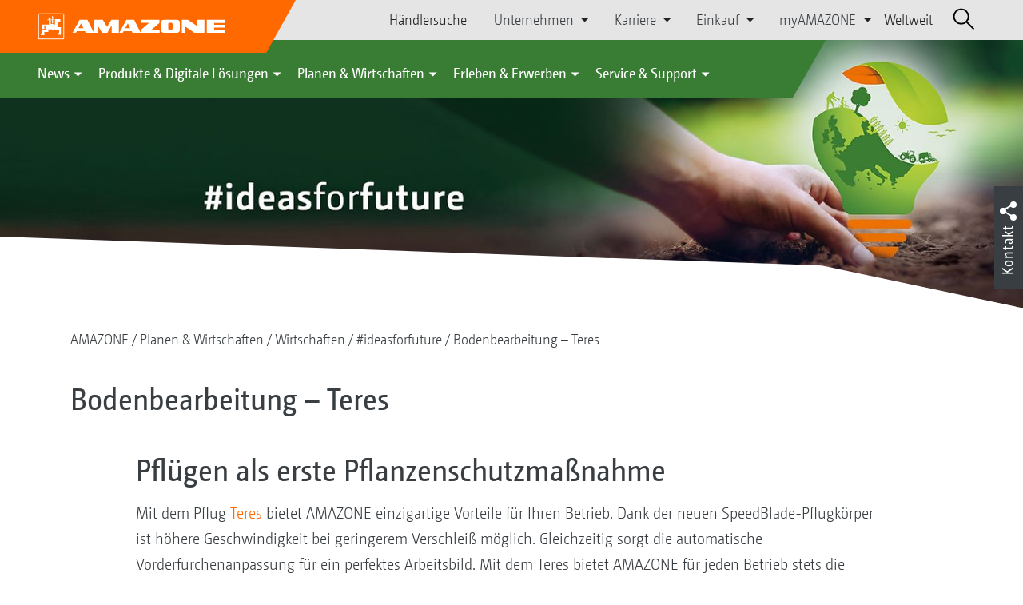

--- FILE ---
content_type: text/html;charset=UTF-8
request_url: https://amazone.de/de-de/planen-wirtschaften/wirtschaften/-ideasforfuture/bodenbearbeitung-teres
body_size: 19980
content:

<!DOCTYPE html>
<html class="no-js" lang="de-DE" dir="ltr"    >
<head data-lang="de">
<!-- Google Tag Manager -->
<!-- Google Tag Manager -->
<script data-cmp-vendor="s905" type="text/plain" class="cmplazyload">(function(w,d,s,l,i){w[l]=w[l]||[];w[l].push({'gtm.start':
new Date().getTime(),event:'gtm.js'});var f=d.getElementsByTagName(s)[0],
j=d.createElement(s),dl=l!='dataLayer'?'&l='+l:'';j.async=true;j.src=
'https://www.googletagmanager.com/gtm.js?id='+i+dl;f.parentNode.insertBefore(j,f);
})(window,document,'script','dataLayer','GTM-PPW6KPD');
</script>
<!-- End Google Tag Manager --> <meta http-equiv="content-type" content="text/html; charset=utf-8">
<meta http-equiv="content-language" content="de-DE">
<meta name="DC.language" content="de-DE" scheme="DCTERMS.RFC3066">
<meta name="DC.type" content="Text" scheme="DCTERMS.DCMIType">
<meta name="DC.format" content="text/html" scheme="DCTERMS.IMT">
<meta name="DC.identifier" content="/de-de/planen-wirtschaften/wirtschaften/-ideasforfuture/bodenbearbeitung-teres">
<meta name="DC.description" content="Willkommen bei AMAZONE, Hersteller von Landmaschinen und Kommunalmaschinen, Systemanbieter f&amp;uuml;r intelligenten Pflanzenbau.">
<meta name="DC.language" content="de" scheme="DCTERMS.RFC3066">
<meta name="DC.type" content="Text" scheme="DCTERMS.DCMIType">
<meta name="DC.date" content="20.01.2023, 12:12:11" scheme="DCTERMS.W3CDTF">
<meta name="date" content="20.01.2023, 12:12:11">
<meta name="author" content="AMAZONEN-WERKE H. DREYER SE &amp; Co. KG"/>
<meta name="copyright" content="1995-2021 AMAZONEN-WERKE H. DREYER SE &amp; Co. KG">
<meta name="revisit-after" content="2 days">
<meta name="revisit" content="2 days">
<meta name="MSSmartTagsPreventParsing" content="true">
<meta http-equiv="imagetoolbar" content="no">
<meta name="alternateTitle" content="Bodenbearbeitung – Teres">
<meta name="abstract" content="Bodenbearbeitung – Teres">
<meta name="Classification" content="com.coremedia.blueprint.cae.contentbeans.CMChannelImpl$$[id=1307278]">
<meta name="Publisher" content="1995-2021 AMAZONEN-WERKE H. DREYER SE &amp; Co. KG">
<meta name="Copyright" content="1995-2021 AMAZONEN-WERKE H. DREYER SE &amp; Co. KG">
<meta name="topic" content="">
<meta name="Audience" content="Alle">
<meta name="Content-Language" CONTENT="de-DE">
<meta name="Language" CONTENT="German, de, deutsch">
<meta name="Page-type" content="Bodenbearbeitung – Teres">
<title>Bodenbearbeitung – Teres </title>
<meta name="description" content="Willkommen bei AMAZONE, Hersteller von Landmaschinen und Kommunalmaschinen, Systemanbieter f&amp;uuml;r intelligenten Pflanzenbau.">
<meta name="viewport" content="width=device-width, initial-scale=1">
<meta name="generator" content="CoreMedia CMS">
<meta property="og:title" content="Bodenbearbeitung – Teres"/>
<meta property="og:description" content="Willkommen bei AMAZONE, Hersteller von Landmaschinen und Kommunalmaschinen, Systemanbieter f&amp;uuml;r intelligenten Pflanzenbau.">
<meta property="og:url" content="/de-de/planen-wirtschaften/wirtschaften/-ideasforfuture/bodenbearbeitung-teres"/>
<meta property="og:image" content="/resource/blob/1307608/4a49ce13129e7b590458bd30a6dfa929/teres300vs-deutz-d0-kw-p8177276-d1-211110-qwb-data.jpg"/>
<meta name="robots" content="index, follow" />
<link rel="apple-touch-icon" sizes="180x180" href="/resource/crblob/1416884/b33f4da1cdf5be0eabda91af2c86eac7/apple-touch-icon-png-data.png" />
<link rel="shortcut icon" href="/resource/crblob/1284386/7c3255843e7f941ecd12834e50dddaf2/favicon-ico-data.ico" />
<link rel="canonical" href="https://amazone.de/de-de/planen-wirtschaften/wirtschaften/-ideasforfuture/bodenbearbeitung-teres">
<link rel="alternate" hreflang="x-default" href="https://amazone.net/en/plan-learn/learn/-ideasforfuture/soil-tillage-teres">
<link rel="alternate" hreflang="hu-HU" href="https://amazone.hu/hu-hu/tervezés-gazdálkodás/gazdálkodás/-ideasforfuture/talajművelés-teres"
title="Ungarisch (Ungarn) | Hungarian (Hungary)">
<link rel="alternate" hreflang="fr-FR" href="https://amazone.fr/fr-fr/centre-d-excellence/activite-economique/-ideasforfuture/préparation-du-sol-teres"
title="Französisch (Frankreich) | French (France)">
<link rel="alternate" hreflang="fr" href="https://amazone.net/fr/gestion-agronomie/activite-economique/-ideasforfuture/préparation-du-sol-teres"
title="Französisch | French">
<link rel="alternate" hreflang="en-GB" href="https://amazone.co.uk/en-gb/plan-learn/learn/-ideasforfuture/soil-tillage-teres"
title="Englisch (Vereinigtes Königreich) | English (United Kingdom)">
<link rel="alternate" hreflang="de-DE" href="https://amazone.de/de-de/planen-wirtschaften/wirtschaften/-ideasforfuture/bodenbearbeitung-teres"
title="Deutsch (Deutschland) | German (Germany)">
<link rel="alternate" hreflang="de" href="https://amazone.net/de/planen-wirtschaften/wirtschaften/-ideasforfuture/bodenbearbeitung-teres"
title="Deutsch | German">
<link rel="alternate" hreflang="pl-PL" href="https://amazone.pl/pl-pl/planować-gospodarować/praktyczna-gospodarka/-ideasforfuture/uprawa-gleby-teres"
title="Polnisch (Polen) | Polish (Poland)">
<link rel="alternate" hreflang="es" href="https://amazone.net/es/planificar-gestionar/gestionar/-ideasforfuture/labores-del-suelo-teres"
title="Spanisch | Spanish">
<link rel="alternate" hreflang="ru" href="https://amazone.net/ru/планы-и-решения/решения/-ideasforfuture/обработка-почвы-teres"
title="Russisch | Russian">
<link rel="alternate" hreflang="ru-RU" href="https://amazone.ru/ru-ru/планы-и-решения/решения/-ideasforfuture/обработка-почвы-teres"
title="Russisch (Russland) | Russian (Russia)">
<link rel="alternate" hreflang="ru-KZ" href="https://amazone.net/ru-kz/планы-и-решения/решения/-ideasforfuture/обработка-почвы-teres"
title="Russisch (Kasachstan) | Russian (Kazakhstan)">
<link rel="alternate" hreflang="en" href="https://amazone.net/en/plan-learn/learn/-ideasforfuture/soil-tillage-teres"
title="Englisch | English">
<script>document.documentElement.className = document.documentElement.className.replace(/no-js/g, 'js');</script>
<link href="/resource/themes/amazone/css/amazone-1726-140.css" rel="stylesheet" ><link href="/resource/sites/amazone/germany/german/content/homepage/planen%20&amp;%20wirtschaften/wirtschaften/ideasforfuture/idea-css-1307776-2.css" rel="stylesheet" ></head><body id="top" data-countryCode="de,at,lu">
<!-- Google Tag Manager (noscript) -->
<noscript><iframe src="https://www.googletagmanager.com/ns.html?id=GTM-PPW6KPD"
height="0" width="0" style="display:none;visibility:hidden"></iframe></noscript>
<!-- End Google Tag Manager (noscript) -->
<!-- Consent Manager -->
<script>
if (!("gdprAppliesGlobally" in window)) {
window.gdprAppliesGlobally = true
}
if (!("cmp_id" in window) || window.cmp_id < 1) {
window.cmp_id = 0
}
if (!("cmp_cdid" in window)) {
window.cmp_cdid = "c5ef2373b1363"
}
if (!("cmp_params" in window)) {
window.cmp_params = ""
}
if (!("cmp_host" in window)) {
window.cmp_host = "a.delivery.consentmanager.net"
}
if (!("cmp_cdn" in window)) {
window.cmp_cdn = "cdn.consentmanager.net"
}
if (!("cmp_proto" in window)) {
window.cmp_proto = "https:"
}
if (!("cmp_codesrc" in window)) {
window.cmp_codesrc = "0"
}
window.cmp_getsupportedLangs = function () {
var b = ["DE", "EN", "FR", "IT", "NO", "DA", "FI", "ES", "PT", "RO", "BG", "ET", "EL", "GA", "HR", "LV", "LT", "MT", "NL", "PL", "SV", "SK", "SL", "CS", "HU", "RU", "SR", "ZH", "TR", "UK", "AR", "BS"];
if ("cmp_customlanguages" in window) {
for (var a = 0; a < window.cmp_customlanguages.length; a++) {
b.push(window.cmp_customlanguages[a].l.toUpperCase())
}
}
return b
};
window.cmp_getRTLLangs = function () {
var a = ["AR"];
if ("cmp_customlanguages" in window) {
for (var b = 0; b < window.cmp_customlanguages.length; b++) {
if ("r" in window.cmp_customlanguages[b] && window.cmp_customlanguages[b].r) {
a.push(window.cmp_customlanguages[b].l)
}
}
}
return a
};
window.cmp_getlang = function (a) {
if (typeof (a) != "boolean") {
a = true
}
if (a && typeof (cmp_getlang.usedlang) == "string" && cmp_getlang.usedlang !== "") {
return cmp_getlang.usedlang
}
return window.cmp_getlangs()[0]
};
window.cmp_extractlang = function (a) {
if (a.indexOf("cmplang=") != -1) {
a = a.substr(a.indexOf("cmplang=") + 8, 2).toUpperCase();
if (a.indexOf("&") != -1) {
a = a.substr(0, a.indexOf("&"))
}
} else {
a = ""
}
return a
};
window.cmp_getlangs = function () {
var g = window.cmp_getsupportedLangs();
var c = [];
var f = location.hash;
var e = location.search;
var j = "cmp_params" in window ? window.cmp_params : "";
var a = "languages" in navigator ? navigator.languages : [];
if (cmp_extractlang(f) != "") {
c.push(cmp_extractlang(f))
} else {
if (cmp_extractlang(e) != "") {
c.push(cmp_extractlang(e))
} else {
if (cmp_extractlang(j) != "") {
c.push(cmp_extractlang(j))
} else {
if ("cmp_setlang" in window && window.cmp_setlang != "") {
c.push(window.cmp_setlang.toUpperCase())
} else {
if ("cmp_langdetect" in window && window.cmp_langdetect == 1) {
c.push(window.cmp_getPageLang())
} else {
if (a.length > 0) {
for (var d = 0; d < a.length; d++) {
c.push(a[d])
}
}
if ("language" in navigator) {
c.push(navigator.language)
}
if ("userLanguage" in navigator) {
c.push(navigator.userLanguage)
}
}
}
}
}
}
var h = [];
for (var d = 0; d < c.length; d++) {
var b = c[d].toUpperCase();
if (b.length < 2) {
continue
}
if (g.indexOf(b) != -1) {
h.push(b)
} else {
if (b.indexOf("-") != -1) {
b = b.substr(0, 2)
}
if (g.indexOf(b) != -1) {
h.push(b)
}
}
}
if (h.length == 0 && typeof (cmp_getlang.defaultlang) == "string" && cmp_getlang.defaultlang !== "") {
return [cmp_getlang.defaultlang.toUpperCase()]
} else {
return h.length > 0 ? h : ["EN"]
}
};
window.cmp_getPageLangs = function () {
var a = window.cmp_getXMLLang();
if (a != "") {
a = [a.toUpperCase()]
} else {
a = []
}
a = a.concat(window.cmp_getLangsFromURL());
return a.length > 0 ? a : ["EN"]
};
window.cmp_getPageLang = function () {
var a = window.cmp_getPageLangs();
return a.length > 0 ? a[0] : ""
};
window.cmp_getLangsFromURL = function () {
var c = window.cmp_getsupportedLangs();
var b = location;
var m = "toUpperCase";
var g = b.hostname[m]() + ".";
var a = b.pathname[m]() + "/";
var f = [];
for (var e = 0; e < c.length; e++) {
var j = a.substring(0, c[e].length + 1);
if (g.substring(0, c[e].length + 1) == c[e] + ".") {
f.push(c[e][m]())
} else {
if (c[e].length == 5) {
var k = c[e].substring(3, 5) + "-" + c[e].substring(0, 2);
if (g.substring(0, k.length + 1) == k + ".") {
f.push(c[e][m]())
}
} else {
if (j == c[e] + "/" || j == "/" + c[e]) {
f.push(c[e][m]())
} else {
if (j == c[e].replace("-", "/") + "/" || j == "/" + c[e].replace("-", "/")) {
f.push(c[e][m]())
} else {
if (c[e].length == 5) {
var k = c[e].substring(3, 5) + "-" + c[e].substring(0, 2);
var h = a.substring(0, k.length + 1);
if (h == k + "/" || h == k.replace("-", "/") + "/") {
f.push(c[e][m]())
}
}
}
}
}
}
}
return f
};
window.cmp_getXMLLang = function () {
var c = document.getElementsByTagName("html");
if (c.length > 0) {
var c = c[0]
} else {
c = document.documentElement
}
if (c && c.getAttribute) {
var a = c.getAttribute("xml:lang");
if (typeof (a) != "string" || a == "") {
a = c.getAttribute("lang")
}
if (typeof (a) == "string" && a != "") {
var b = window.cmp_getsupportedLangs();
return b.indexOf(a.toUpperCase()) != -1 ? a : ""
} else {
return ""
}
}
};
(function () {
var B = document;
var C = B.getElementsByTagName;
var o = window;
var t = "";
var h = "";
var k = "";
var D = function (e) {
var i = "cmp_" + e;
e = "cmp" + e + "=";
var d = "";
var l = e.length;
var G = location;
var H = G.hash;
var w = G.search;
var u = H.indexOf(e);
var F = w.indexOf(e);
if (u != -1) {
d = H.substring(u + l, 9999)
} else {
if (F != -1) {
d = w.substring(F + l, 9999)
} else {
return i in o && typeof (o[i]) !== "function" ? o[i] : ""
}
}
var E = d.indexOf("&");
if (E != -1) {
d = d.substring(0, E)
}
return d
};
var j = D("lang");
if (j != "") {
t = j;
k = t
} else {
if ("cmp_getlang" in o) {
t = o.cmp_getlang().toLowerCase();
h = o.cmp_getlangs().slice(0, 3).join("_");
k = o.cmp_getPageLangs().slice(0, 3).join("_");
if ("cmp_customlanguages" in o) {
var m = o.cmp_customlanguages;
for (var x = 0; x < m.length; x++) {
var a = m[x].l.toLowerCase();
if (a == t) {
t = "en"
}
}
}
}
}
var q = ("cmp_proto" in o) ? o.cmp_proto : "https:";
if (q != "http:" && q != "https:") {
q = "https:"
}
var n = ("cmp_ref" in o) ? o.cmp_ref : location.href;
if (n.length > 300) {
n = n.substring(0, 300)
}
var z = function (d) {
var I = B.createElement("script");
I.setAttribute("data-cmp-ab", "1");
I.type = "text/javascript";
I.async = true;
I.src = d;
var H = ["body", "div", "span", "script", "head"];
var w = "currentScript";
var F = "parentElement";
var l = "appendChild";
var G = "body";
if (B[w] && B[w][F]) {
B[w][F][l](I)
} else {
if (B[G]) {
B[G][l](I)
} else {
for (var u = 0; u < H.length; u++) {
var E = C(H[u]);
if (E.length > 0) {
E[0][l](I);
break
}
}
}
}
};
var b = D("design");
var c = D("regulationkey");
var y = D("gppkey");
var s = D("att");
var f = o.encodeURIComponent;
var g = false;
try {
g = B.cookie.length > 0
} catch (A) {
g = false
}
var p = q + "//" + o.cmp_host + "/delivery/cmp.php?";
p += ("cmp_id" in o && o.cmp_id > 0 ? "id=" + o.cmp_id : "") + ("cmp_cdid" in o ? "&cdid=" + o.cmp_cdid : "") + "&h=" + f(n);
p += (b != "" ? "&cmpdesign=" + f(b) : "") + (c != "" ? "&cmpregulationkey=" + f(c) : "") + (y != "" ? "&cmpgppkey=" + f(y) : "");
p += (s != "" ? "&cmpatt=" + f(s) : "") + ("cmp_params" in o ? "&" + o.cmp_params : "") + (g ? "&__cmpfcc=1" : "");
z(p + "&l=" + f(t) + "&ls=" + f(h) + "&lp=" + f(k) + "&o=" + (new Date()).getTime());
var r = "js";
var v = D("debugunminimized") != "" ? "" : ".min";
if (D("debugcoverage") == "1") {
r = "instrumented";
v = ""
}
if (D("debugtest") == "1") {
r = "jstests";
v = ""
}
z(q + "//" + o.cmp_cdn + "/delivery/" + r + "/cmp_final" + v + ".js")
})();
window.cmp_addFrame = function (b) {
if (!window.frames[b]) {
if (document.body) {
var a = document.createElement("iframe");
a.style.cssText = "display:none";
if ("cmp_cdn" in window && "cmp_ultrablocking" in window && window.cmp_ultrablocking > 0) {
a.src = "//" + window.cmp_cdn + "/delivery/empty.html"
}
a.name = b;
a.setAttribute("title", "Intentionally hidden, please ignore");
a.setAttribute("role", "none");
a.setAttribute("tabindex", "-1");
document.body.appendChild(a)
} else {
window.setTimeout(window.cmp_addFrame, 10, b)
}
}
};
window.cmp_rc = function (c, b) {
var l = "";
try {
l = document.cookie
} catch (h) {
l = ""
}
var j = "";
var f = 0;
var g = false;
while (l != "" && f < 100) {
f++;
while (l.substr(0, 1) == " ") {
l = l.substr(1, l.length)
}
var k = l.substring(0, l.indexOf("="));
if (l.indexOf(";") != -1) {
var m = l.substring(l.indexOf("=") + 1, l.indexOf(";"))
} else {
var m = l.substr(l.indexOf("=") + 1, l.length)
}
if (c == k) {
j = m;
g = true
}
var d = l.indexOf(";") + 1;
if (d == 0) {
d = l.length
}
l = l.substring(d, l.length)
}
if (!g && typeof (b) == "string") {
j = b
}
return (j)
};
window.cmp_stub = function () {
var a = arguments;
__cmp.a = __cmp.a || [];
if (!a.length) {
return __cmp.a
} else {
if (a[0] === "ping") {
if (a[1] === 2) {
a[2]({
gdprApplies: gdprAppliesGlobally,
cmpLoaded: false,
cmpStatus: "stub",
displayStatus: "hidden",
apiVersion: "2.2",
cmpId: 31
}, true)
} else {
a[2](false, true)
}
} else {
if (a[0] === "getUSPData") {
a[2]({version: 1, uspString: window.cmp_rc("__cmpccpausps", "1---")}, true)
} else {
if (a[0] === "getTCData") {
__cmp.a.push([].slice.apply(a))
} else {
if (a[0] === "addEventListener" || a[0] === "removeEventListener") {
__cmp.a.push([].slice.apply(a))
} else {
if (a.length == 4 && a[3] === false) {
a[2]({}, false)
} else {
__cmp.a.push([].slice.apply(a))
}
}
}
}
}
}
};
window.cmp_gpp_ping = function () {
return {
gppVersion: "1.1",
cmpStatus: "stub",
cmpDisplayStatus: "hidden",
signalStatus: "not ready",
supportedAPIs: ["2:tcfeuv2", "5:tcfcav1", "7:usnat", "8:usca", "9:usva", "10:usco", "11:usut", "12:usct"],
cmpId: 31,
sectionList: [],
applicableSections: [0],
gppString: "",
parsedSections: {}
}
};
window.cmp_gppstub = function () {
var c = arguments;
__gpp.q = __gpp.q || [];
if (!c.length) {
return __gpp.q
}
var h = c[0];
var g = c.length > 1 ? c[1] : null;
var f = c.length > 2 ? c[2] : null;
var a = null;
var j = false;
if (h === "ping") {
a = window.cmp_gpp_ping();
j = true
} else {
if (h === "addEventListener") {
__gpp.e = __gpp.e || [];
if (!("lastId" in __gpp)) {
__gpp.lastId = 0
}
__gpp.lastId++;
var d = __gpp.lastId;
__gpp.e.push({id: d, callback: g});
a = {eventName: "listenerRegistered", listenerId: d, data: true, pingData: window.cmp_gpp_ping()};
j = true
} else {
if (h === "removeEventListener") {
__gpp.e = __gpp.e || [];
a = false;
for (var e = 0; e < __gpp.e.length; e++) {
if (__gpp.e[e].id == f) {
__gpp.e[e].splice(e, 1);
a = true;
break
}
}
j = true
} else {
__gpp.q.push([].slice.apply(c))
}
}
}
if (a !== null && typeof (g) === "function") {
g(a, j)
}
};
window.cmp_msghandler = function (d) {
var a = typeof d.data === "string";
try {
var c = a ? JSON.parse(d.data) : d.data
} catch (f) {
var c = null
}
if (typeof (c) === "object" && c !== null && "__cmpCall" in c) {
var b = c.__cmpCall;
window.__cmp(b.command, b.parameter, function (h, g) {
var e = {__cmpReturn: {returnValue: h, success: g, callId: b.callId}};
d.source.postMessage(a ? JSON.stringify(e) : e, "*")
})
}
if (typeof (c) === "object" && c !== null && "__uspapiCall" in c) {
var b = c.__uspapiCall;
window.__uspapi(b.command, b.version, function (h, g) {
var e = {__uspapiReturn: {returnValue: h, success: g, callId: b.callId}};
d.source.postMessage(a ? JSON.stringify(e) : e, "*")
})
}
if (typeof (c) === "object" && c !== null && "__tcfapiCall" in c) {
var b = c.__tcfapiCall;
window.__tcfapi(b.command, b.version, function (h, g) {
var e = {__tcfapiReturn: {returnValue: h, success: g, callId: b.callId}};
d.source.postMessage(a ? JSON.stringify(e) : e, "*")
}, b.parameter)
}
if (typeof (c) === "object" && c !== null && "__gppCall" in c) {
var b = c.__gppCall;
window.__gpp(b.command, function (h, g) {
var e = {__gppReturn: {returnValue: h, success: g, callId: b.callId}};
d.source.postMessage(a ? JSON.stringify(e) : e, "*")
}, "parameter" in b ? b.parameter : null, "version" in b ? b.version : 1)
}
};
window.cmp_setStub = function (a) {
if (!(a in window) || (typeof (window[a]) !== "function" && typeof (window[a]) !== "object" && (typeof (window[a]) === "undefined" || window[a] !== null))) {
window[a] = window.cmp_stub;
window[a].msgHandler = window.cmp_msghandler;
window.addEventListener("message", window.cmp_msghandler, false)
}
};
window.cmp_setGppStub = function (a) {
if (!(a in window) || (typeof (window[a]) !== "function" && typeof (window[a]) !== "object" && (typeof (window[a]) === "undefined" || window[a] !== null))) {
window[a] = window.cmp_gppstub;
window[a].msgHandler = window.cmp_msghandler;
window.addEventListener("message", window.cmp_msghandler, false)
}
};
if (!("cmp_noiframepixel" in window)) {
window.cmp_addFrame("__cmpLocator")
}
if ((!("cmp_disableusp" in window) || !window.cmp_disableusp) && !("cmp_noiframepixel" in window)) {
window.cmp_addFrame("__uspapiLocator")
}
if ((!("cmp_disabletcf" in window) || !window.cmp_disabletcf) && !("cmp_noiframepixel" in window)) {
window.cmp_addFrame("__tcfapiLocator")
}
if ((!("cmp_disablegpp" in window) || !window.cmp_disablegpp) && !("cmp_noiframepixel" in window)) {
window.cmp_addFrame("__gppLocator")
}
window.cmp_setStub("__cmp");
if (!("cmp_disabletcf" in window) || !window.cmp_disabletcf) {
window.cmp_setStub("__tcfapi")
}
if (!("cmp_disableusp" in window) || !window.cmp_disableusp) {
window.cmp_setStub("__uspapi")
}
if (!("cmp_disablegpp" in window) || !window.cmp_disablegpp) {
window.cmp_setGppStub("__gpp")
}
</script>
<!-- End Consent Manager -->
<header id="cm-header" class="c-header" role="banner">
<a href="/de-de" class="c-logo-link">
<img src="/resource/crblob/1822/0ebf03401f47ce0600a6addf1a70aa89/logo-reversed-svg-data.svg" class="c-logo" alt="Amazone">
</a>
<div class="l cf">
<div class="c-header__controls">
<input type="checkbox" id="responsive-nav">
<label for="responsive-nav" class="responsive-nav-label">
<div class="burger-menu">
<span></span>
<span></span>
<span></span>
</div>
</label>
<ul class="c-header-select__btn">
<li>
<a href="/de-de/erleben-erwerben/erwerben/ansprechpartner-vertrieb/haendlersuche">Händlersuche</a>
</li>
</ul><ul class="c-header-select__list">
<li>Unternehmen
<ul>
<li><a href="/de-de/unternehmen/unternehmensleitbild" class="">Unternehmensleitbild</a></li>
<li><a href="/de-de/unternehmen/unternehmens-news" class="">Unternehmens News</a></li>
<li><a href="/de-de/unternehmen/nachhaltigkeit" class="">Nachhaltigkeit</a></li>
<li><a href="/de-de/unternehmen/image-filme" class="">Image-Filme</a></li>
<li><a href="/de-de/unternehmen/firmenhistorie" class="">Firmenhistorie</a></li>
<li><a href="/de-de/unternehmen/zertifikate" class="">Zertifikate</a></li>
<li><a href="/de-de/unternehmen/gruppe-standorte" class="">Gruppe | Standorte</a></li>
<li><a href="/de-de/unternehmen/faq" class="">FAQ | Häufig gestellte Fragen</a></li>
<li><a href="/de-de/service-support/fuer-landwirte-lohnunternehmer-und-kommunen/kundenservice/ansprechpartner" class="">Ansprechpartner</a></li>
<li><a href="/de-de/unternehmen/kontaktformular" class="">Kontaktformular</a></li>
<li><a href="/de-de/impressum/impressum-86256" class="">Impressum</a></li>
<li><a href="/de-de/unternehmen/datenschutz" class="">Datenschutz</a></li>
<li><a href="/de-de/unternehmen/allgemeine-verkaufsbedingungen" class="">Allgemeine Verkaufsbedingungen</a></li>
<li><a href="/de-de/unternehmen/compliance" class="">Compliance</a></li>
</ul>
</li>
</ul><ul class="c-header-select__list">
<li>Karriere
<ul>
<li><a href="/de-de/karriere/amazone-als-arbeitgeber" class="">AMAZONE als Arbeitgeber</a></li>
<li><a href="/de-de/karriere/stellenangebote" class="">Stellenangebote</a></li>
<li><a href="/de-de/karriere/bewerbungstipps-86028" class="">Bewerbungstipps</a></li>
<li><a href="/de-de/karriere/ansprechpartner" class="">Ansprechpartner</a></li>
</ul>
</li>
</ul><ul class="c-header-select__list">
<li>Einkauf
<ul>
<li><a href="/de-de/einkauf/kontaktundlieferanten" class="">Richtlinien &amp; Downloads</a></li>
<li><a href="/de-de/einkauf/leadbuyer" class="">Produktionsmaterialien</a></li>
<li><a href="/de-de/einkauf/sendungsanmeldung" class="">Sendungsanmeldung</a></li>
</ul>
</li>
</ul><ul class="c-header-select__list">
<li>myAMAZONE
<ul>
<li><a class="" href="https://amazone.de/de-de/myamazone/" >
Übersicht </a></li>
<li><a href="/de-de/myamazone/login" class="">Anmelden</a></li>
<li><a href="/de-de/myamazone/registration" class="">Registrieren</a></li>
</ul>
</li>
</ul><ul class="c-header-select__btn">
<li>
<a href="/de-de/weltweit">Weltweit</a>
</li>
</ul> <div id="cm-search" class="cm-header__search">
<form id="cm-search-form" class="cm-search cm-search--form c-search-form" action="/service/search/de-de/67130" role="search">
<div class="c-search-form__wrapper">
<label for="cm-search-query" class="cm-search__label c-search-form__label is-vishidden">Suchen</label>
<input id="cm-search-query" type="search" class="c-search-form__input cm-search__input" name="query" value="" placeholder="Suchen..." minlength="3" required>
<button class="cm-search__button search__icon">
</button>
</div>
</form><input type="hidden" id="rootNavigationId" value="84820" /> </div>
</div>
</div>
<nav class="c-primary-nav">
<div class="c-primary-nav-content">
<a class="mobile-nav-back-btn">&lt; Zurück</a>
<div class="c-primary-nav__dropdown">
<button class="c-primary-nav__btn">News</button>
<div class="c-primary-nav__content" style="display: none;">
<div class="c-primary-nav__row">
<div class="c-primary-nav__column col-xs-12 col-lg-3">
<div class="col-xs-12">
<h3>Neu bei AMAZONE</h3>
</div>
<div class="c-primary-nav__container c-primary-nav__container-row">
<ul class="c-primary-nav__block col-sm-5 col-md-6 col-lg-12">
<li class="c-nav-item--highlighted ">
<a href="https://amazone.de/de-de/agritechnica/agritechnica-2025-neuheiten" >Unsere AGRITECHNICA Neuheiten 2025</a>
</li>
</ul><ul class="c-primary-nav__block col-sm-5 col-md-6 col-lg-6">
<li class="c-nav-item--highlighted ">
<a href="/de-de/news/neu-bei-amazone/aktuelles-und-produktneuheiten">Aktuelles und Produktneuheiten</a>
</li>
</ul><ul class="c-primary-nav__block col-sm-5 col-md-6 col-lg-6">
<li class="c-nav-item--highlighted ">
<a href="https://amazone.de/de-de/produkte-digitale-loesungen/test-fahrberichte" >Test- &amp; Fahrberichte</a>
</li>
</ul><ul class="c-primary-nav__block col-sm-5 col-md-6 col-lg-6">
<li class="c-nav-item--highlighted ">
<a href="/de-de/service-support/fuer-medien/amazone-report">AMAZONE Report</a>
</li>
</ul><ul class="c-primary-nav__block col-sm-5 col-md-6 col-lg-6">
<li class="c-nav-item--highlighted ">
<a href="/de-de/agritechnica/newsletter/newsletter-anmeldung">Newsletter Anmeldung</a>
</li>
</ul> </div>
</div><div class="c-primary-nav__column col-xs-12 col-lg-2">
<div class="col-xs-12">
<h3>Aktionen</h3>
</div>
<div class="c-primary-nav__container c-primary-nav__container-column">
<ul class="c-primary-nav__block col-sm-5 col-md-6 col-lg-12">
<li class="c-nav-item--highlighted ">
<div class="c-icon-holder">
<img src="/resource/crblob/84426/56f71e444833dbe446273b72cd173ed9/navigationicon-aktionsangebote-data.png">
</div>
<a href="/de-de/produkte-digitale-loesungen/aktionen/aktionsangebote">Aktionsangebote</a>
</li>
<li><a target="" href="/de-de/produkte-digitale-loesungen/aktionen/aktionsangebote/profihopper1500-insectguard">Kostenfreier InsectGuard</a></li>
<li><a target="" href="/de-de/produkte-digitale-loesungen/aktionen/aktionsangebote/iceticer-amatron3">Kostenfreier AmaTron 3</a></li>
<li><a target="" href="/de-de/produkte-digitale-loesungen/aktionen/aktionsangebote/finden-sie-ihr-dreamteam-fuer-die-optimale-bodenbearbeitung-und-aussaat-">Finden Sie ihr DreamTeam für die optimale Bodenbearbeitung und Aussaat!</a></li>
</ul> </div>
</div><div class="c-primary-nav__column col-xs-12 col-lg-5">
<div class="col-xs-12">
<h3>Social Media</h3>
</div>
<div class="c-primary-nav__container c-primary-nav__container-row">
<ul class="c-primary-nav__block col-sm-5 col-md-6 col-lg-12">
<li class="c-nav-item--highlighted ">
<a href="/de-de/erleben-erwerben/erleben/social-wall-amazone-weltweit-in-den-sozialen-netzwerken-erleben-1094704">Social Wall - AMAZONE weltweit in den sozialen Netzwerken erleben</a>
</li>
</ul><ul class="c-primary-nav__block col-sm-5 col-md-6 col-lg-12">
<li class="c-nav-item--highlighted ">
<a href="/de-de/erleben-erwerben/erleben/-ideasforfuture-podcast-2090834">AMAZONE Podcast</a>
</li>
</ul><ul class="c-primary-nav__block col-sm-5 col-md-6 col-lg-2">
<li class="c-nav-item--highlighted ">
<a href="https://www.facebook.com/amazone.group" target="_blank">Facebook</a>
</li>
</ul><ul class="c-primary-nav__block col-sm-5 col-md-6 col-lg-2">
<li class="c-nav-item--highlighted ">
<a href="https://www.instagram.com/amazone_group/" target="_blank">Instagram</a>
</li>
</ul><ul class="c-primary-nav__block col-sm-5 col-md-6 col-lg-2">
<li class="c-nav-item--highlighted ">
<a href="https://www.youtube.com/amazonede" target="_blank">YouTube</a>
</li>
</ul><ul class="c-primary-nav__block col-sm-5 col-md-6 col-lg-2">
<li class="c-nav-item--highlighted ">
<a href="https://www.tiktok.com/@amazone_group" target="_blank">TikTok</a>
</li>
</ul><ul class="c-primary-nav__block col-sm-5 col-md-6 col-lg-2">
<li class="c-nav-item--highlighted ">
<a href="https://linkedin.com/company/amazone-group" target="_blank">linkedIn</a>
</li>
</ul> </div>
</div> </div>
<button class="c-btn c-btn--close">˟</button>
</div>
</div><div class="c-primary-nav__dropdown">
<button class="c-primary-nav__btn">Produkte &amp; Digitale Lösungen</button>
<div class="c-primary-nav__content" style="display: none;">
<div class="c-primary-nav__row">
<div class="c-primary-nav__column col-xs-12 col-lg-6">
<div class="col-xs-12">
<h3>Landtechnik &amp; Kommunaltechnik</h3>
</div>
<div class="c-primary-nav__container c-primary-nav__container-row">
<ul class="c-primary-nav__block col-sm-5 col-md-6 col-lg-4">
<li class="c-nav-item--highlighted ">
<div class="c-icon-holder">
<img src="/resource/crblob/79648/15bcb4e759b12e8642d1c31f7c4737bb/navigationicon-bodenbearbeitung-data.svg">
</div>
<a href="/de-de/produkte-digitale-loesungen/landtechnik/bodenbearbeitung">Bodenbearbeitung</a>
</li>
<li><a target="" href="/de-de/produkte-digitale-loesungen/landtechnik/bodenbearbeitung/pfluege">Pflüge</a></li>
<li><a target="" href="/de-de/produkte-digitale-loesungen/landtechnik/bodenbearbeitung/kompaktscheibeneggen">Kompaktscheibeneggen</a></li>
<li><a target="" href="/de-de/produkte-digitale-loesungen/landtechnik/bodenbearbeitung/grubber">Grubber</a></li>
<li><a target="" href="/de-de/produkte-digitale-loesungen/landtechnik/bodenbearbeitung/kreiseleggen-kreiselgrubber">Kreiseleggen &amp; Kreiselgrubber</a></li>
<li><a target="" href="/de-de/produkte-digitale-loesungen/landtechnik/bodenbearbeitung/heckbehaelter-zwischenfrucht-saetechnik">Zwischenfrucht-Sätechnik</a></li>
<li><a target="" href="/de-de/produkte-digitale-loesungen/landtechnik/bodenbearbeitung/schneidwalzenkombinationen">Schneidwalzenkombinationen</a></li>
<li><a target="" href="/de-de/produkte-digitale-loesungen/landtechnik/bodenbearbeitung/anhaengewalze">Ackerwalze</a></li>
</ul><ul class="c-primary-nav__block col-sm-5 col-md-6 col-lg-4">
<li class="c-nav-item--highlighted ">
<div class="c-icon-holder">
<img src="/resource/crblob/81048/efaa4afec6053f07f0a1f153a9623222/navigationicon-saetechnik-data.svg">
</div>
<a href="/de-de/produkte-digitale-loesungen/landtechnik/saetechnik">Sämaschinen</a>
</li>
<li><a target="" href="/de-de/produkte-digitale-loesungen/landtechnik/saetechnik/mechanische-saemaschinen">Mechanische Sämaschinen</a></li>
<li><a target="" href="/de-de/produkte-digitale-loesungen/landtechnik/saetechnik/pneumatische-saemaschinen">Pneumatische Sämaschinen</a></li>
<li><a target="" href="/de-de/produkte-digitale-loesungen/landtechnik/saetechnik/einzelkorn-saetechnik">Einzelkorn-Sätechnik</a></li>
<li><a target="" href="/de-de/produkte-digitale-loesungen/landtechnik/saetechnik/zwischenfrucht-saetechnik">Zwischenfrucht-Sätechnik</a></li>
<li><a target="" href="/de-de/produkte-digitale-loesungen/landtechnik/saetechnik/packer">Packer</a></li>
</ul><ul class="c-primary-nav__block col-sm-5 col-md-6 col-lg-4">
<li class="c-nav-item--highlighted ">
<div class="c-icon-holder">
<img src="/resource/crblob/77298/a199f3e39d9bb210d481385fe8b540bc/navigationicon-duengetechnik-data.svg">
</div>
<a href="/de-de/produkte-digitale-loesungen/landtechnik/duengetechnik">Düngetechnik</a>
</li>
<li><a target="" href="/de-de/produkte-digitale-loesungen/landtechnik/duengetechnik/anbaustreuer">Anbaustreuer</a></li>
<li><a target="" href="/de-de/produkte-digitale-loesungen/landtechnik/duengetechnik/anhaengestreuer">Anhängestreuer</a></li>
</ul><ul class="c-primary-nav__block col-sm-5 col-md-6 col-lg-4">
<li class="c-nav-item--highlighted ">
<div class="c-icon-holder">
<img src="/resource/crblob/76580/5b3c77bd30a3a05dc545e58518d11fae/navigationicon-pfanzenschutztechnik-data.svg">
</div>
<a href="/de-de/produkte-digitale-loesungen/landtechnik/pflanzenschutztechnik">Pflanzenschutztechnik</a>
</li>
<li><a target="" href="/de-de/produkte-digitale-loesungen/landtechnik/pflanzenschutztechnik/anbaufeldspritzen">Anbaufeldspritzen</a></li>
<li><a target="" href="/de-de/produkte-digitale-loesungen/landtechnik/pflanzenschutztechnik/anhaengefeldspritzen">Anhängefeldspritzen</a></li>
<li><a target="" href="/de-de/produkte-digitale-loesungen/landtechnik/pflanzenschutztechnik/selbstfahrende-feldspritze">Selbstfahrende Feldspritze</a></li>
<li><a target="" href="/de-de/produkte-digitale-loesungen/landtechnik/pflanzenschutztechnik/frontanbautank">Frontanbautank</a></li>
</ul><ul class="c-primary-nav__block col-sm-5 col-md-6 col-lg-4">
<li class="c-nav-item--highlighted ">
<div class="c-icon-holder">
<img src="/resource/crblob/1596150/5bcca909666b8a78aa43752df157a534/navigationicon-hacktechnik-data.svg">
</div>
<a href="/de-de/produkte-digitale-loesungen/landtechnik/hacktechnik">Hacktechnik</a>
</li>
<li><a target="" href="/de-de/produkte-digitale-loesungen/landtechnik/reihenhacke-venterra-1k-2033608">Reihenhacke Venterra 1K</a></li>
<li><a target="" href="/de-de/produkte-digitale-loesungen/landtechnik/reihenhacke-venterra-2k-2035704">Reihenhacke Venterra 2K</a></li>
<li><a target="" href="/de-de/produkte-digitale-loesungen/landtechnik/reihenhacke-venterra-vr4-2036086">Reihenhacke Venterra VR4</a></li>
</ul><ul class="c-primary-nav__block col-sm-5 col-md-6 col-lg-4">
<li class="c-nav-item--highlighted ">
<div class="c-icon-holder">
<img src="/resource/crblob/81642/82e0afa3961421b9c009afa7906539cd/navigationicon-gruenfaechenpflege-und-streutechnik-data.svg">
</div>
<a href="/de-de/produkte-digitale-loesungen/landtechnik/gruenflaechenpflege-und-streutechnik">Grünflächenpflege und Streutechnik</a>
</li>
<li><a target="" href="/de-de/produkte-digitale-loesungen/landtechnik/gruenflaechenpflege-und-streutechnik/maehtechnik">Mähtechnik</a></li>
<li><a target="" href="/de-de/produkte-digitale-loesungen/landtechnik/gruenflaechenpflege-und-streutechnik/winterdiensttechnik">Winterdiensttechnik</a></li>
<li><a target="" href="/de-de/produkte-digitale-loesungen/landtechnik/gruenflaechenpflege-und-streutechnik/strassenbautechnik">Straßenbautechnik</a></li>
</ul> </div>
</div><div class="c-primary-nav__column col-xs-12 col-lg-3">
<div class="col-xs-12">
<h3>Digitale Lösungen</h3>
</div>
<div class="c-primary-nav__container c-primary-nav__container-column">
<ul class="c-primary-nav__block col-sm-5 col-md-6 col-lg-12">
<li class="c-nav-item--highlighted ">
<div class="c-icon-holder">
<img src="/resource/crblob/84544/3f34dc1465ebf9ae7e7fec3671f08874/navigationicon-terminals-und-hardware-data.svg">
</div>
<a href="/de-de/produkte-digitale-loesungen/digitale-loesung/terminals-hardware">Terminals &amp; Hardware</a>
</li>
<li><a target="" href="/de-de/produkte-digitale-loesungen/digitale-loesung/terminals-hardware/maschinenbezogene-bedien-computer">maschinenbezogene Bedien-Computer</a></li>
<li><a target="" href="/de-de/produkte-digitale-loesungen/digitale-loesung/terminals-hardware/isobus-terminals">ISOBUS-Bedienung</a></li>
</ul><ul class="c-primary-nav__block col-sm-5 col-md-6 col-lg-12">
<li class="c-nav-item--highlighted ">
<div class="c-icon-holder">
<img src="/resource/crblob/84782/8b0fcd90483f1fe5392c37bfd6d8fb42/navigationicon-software-data.svg">
</div>
<a href="/de-de/produkte-digitale-loesungen/digitale-loesung/software">Software</a>
</li>
<li><a target="" href="/de-de/produkte-digitale-loesungen/digitale-loesung/software/isobus">ISOBUS</a></li>
<li><a target="" href="/de-de/produkte-digitale-loesungen/digitale-loesung/software/software-lizenzen">Software-Lizenzen</a></li>
<li><a target="" href="/de-de/produkte-digitale-loesungen/digitale-loesung/software/datenmanagement">Datenmanagement</a></li>
<li><a target="" href="/de-de/produkte-digitale-loesungen/digitale-loesung/software/agapps">myAMAZONE Apps</a></li>
</ul><ul class="c-primary-nav__block col-sm-5 col-md-6 col-lg-12">
<li class="c-nav-item--highlighted ">
<div class="c-icon-holder">
</div>
<a href="/de-de/produkte-digitale-loesungen/digitale-loesung/amazone-4-0">AMAZONE 4.0</a>
</li>
<li><a target="" href="/de-de/produkte-digitale-loesungen/digitale-loesung/amazone-4-0/uebersicht-amazone-vier-null">Übersicht AMAZONE 4.0</a></li>
</ul> </div>
</div> <div class="c-primary-nav__column col-xs-12 col-lg-2">
<div class="c-primary-nav__container c-primary-nav__container-column">
<ul class="c-primary-nav__block col-sm-5 col-md-6 col-lg-12">
<h3>Aktionen</h3>
<li class="c-nav-item--highlighted ">
<div class="c-icon-holder">
<img src="/resource/crblob/84426/56f71e444833dbe446273b72cd173ed9/navigationicon-aktionsangebote-data.png">
</div>
<a href="/de-de/produkte-digitale-loesungen/aktionen/aktionsangebote">Aktionsangebote</a>
</li>
<li><a target="" href="/de-de/produkte-digitale-loesungen/aktionen/aktionsangebote/profihopper1500-insectguard">Kostenfreier InsectGuard</a></li>
<li><a target="" href="/de-de/produkte-digitale-loesungen/aktionen/aktionsangebote/iceticer-amatron3">Kostenfreier AmaTron 3</a></li>
<li><a target="" href="/de-de/produkte-digitale-loesungen/aktionen/aktionsangebote/finden-sie-ihr-dreamteam-fuer-die-optimale-bodenbearbeitung-und-aussaat-">Finden Sie ihr DreamTeam für die optimale Bodenbearbeitung und Aussaat!</a></li>
</ul><ul class="c-primary-nav__block col-sm-5 col-md-6 col-lg-12">
<h3>Produktfinder</h3>
<li class="c-nav-item--highlighted ">
<div class="c-icon-holder">
</div>
<a href="/de-de/produkte-digitale-loesungen/produktfinder/arbeitsbereiche">Arbeitsbereiche</a>
</li>
<li><a target="" href="/de-de/produkte-digitale-loesungen/produktfinder/arbeitsbereiche/produktfinder-bodenbearbeitung">Produktfinder Bodenbearbeitung</a></li>
<li><a target="" href="/de-de/produkte-digitale-loesungen/produktfinder/arbeitsbereiche/filter-saemaschinen">Produktfinder Sätechnik </a></li>
<li><a target="" href="/de-de/produkte-digitale-loesungen/produktfinder/arbeitsbereiche/filter-duengetechnik">Produktfinder Düngetechnik</a></li>
</ul> </div>
</div>
</div>
<button class="c-btn c-btn--close">˟</button>
</div>
</div><div class="c-primary-nav__dropdown">
<button class="c-primary-nav__btn">Planen &amp; Wirtschaften</button>
<div class="c-primary-nav__content" style="display: none;">
<div class="c-primary-nav__row">
<div class="c-primary-nav__column col-xs-12 col-lg-3">
<div class="col-xs-12">
<h3>Planen</h3>
</div>
<div class="c-primary-nav__container c-primary-nav__container-row">
<ul class="c-primary-nav__block col-sm-5 col-md-6 col-lg-4">
<li class="c-nav-item--highlighted ">
<a href="/de-de/service-support/fuer-landwirte-lohnunternehmer-und-kommunen/kundenservice/smartlearning">SmartLearning</a>
</li>
</ul><ul class="c-primary-nav__block col-sm-5 col-md-6 col-lg-6">
<li class="c-nav-item--highlighted ">
<div class="c-icon-holder">
</div>
<a href="/de-de/planen-wirtschaften/planen/kalkulatoren">Kalkulatoren</a>
</li>
<li><a target="_blank" href="https://amazone.de/de-de/leistungsrechner/">Leistungsrechner</a></li>
<li><a target="_blank" href="https://dosierwalzen.amazone.de/">Dosierwalzenkonfigurator</a></li>
<li><a target="" href="/de-de/planen-wirtschaften/planen/kalkulatoren/grenzstreurechner">Grenzstreurechner</a></li>
<li><a target="" href="/de-de/service-support/fuer-landwirte-lohnunternehmer-und-kommunen/duengeservice/streubildsimulator">Streubildsimulator</a></li>
</ul> </div>
</div><div class="c-primary-nav__column col-xs-12 col-lg-4">
<div class="col-xs-12">
<h3>Wirtschaften</h3>
</div>
<div class="c-primary-nav__container c-primary-nav__container-row">
<ul class="c-primary-nav__block col-sm-5 col-md-6 col-lg-6">
<li class="c-nav-item--highlighted ">
<a href="/de-de/planen-wirtschaften/wirtschaften/-ideasforfuture">#ideasforfuture</a>
</li>
</ul><ul class="c-primary-nav__block col-sm-5 col-md-6 col-lg-6">
<li class="c-nav-item--highlighted ">
<a href="/de-de/planen-wirtschaften/wirtschaften/intelligenter-pflanzenbau">Intelligenter Pflanzenbau</a>
</li>
</ul><ul class="c-primary-nav__block col-sm-5 col-md-6 col-lg-6">
<li class="c-nav-item--highlighted ">
<a href="/de-de/planen-wirtschaften/wirtschaften/praezisionswelt">Präzisionswelt</a>
</li>
</ul><ul class="c-primary-nav__block col-sm-5 col-md-6 col-lg-6">
<li class="c-nav-item--highlighted ">
<a href="/de-de/planen-wirtschaften/wirtschaften/spreader-application-center">Spreader Application Center</a>
</li>
</ul><ul class="c-primary-nav__block col-sm-5 col-md-6 col-lg-6">
<li class="c-nav-item--highlighted ">
<a href="/de-de/planen-wirtschaften/wirtschaften/3c-cost-cutting-concept">3C - Cost Cutting Concept</a>
</li>
</ul><ul class="c-primary-nav__block col-sm-5 col-md-6 col-lg-6">
<li class="c-nav-item--highlighted ">
<a href="/de-de/planen-wirtschaften/wirtschaften/versuchsflaechen">Versuchsflächen</a>
</li>
</ul><ul class="c-primary-nav__block col-sm-5 col-md-6 col-lg-6">
<li class="c-nav-item--highlighted ">
<a href="/de-de/planen-wirtschaften/wirtschaften/controlled-row-farming">Controlled Row Farming</a>
</li>
</ul><ul class="c-primary-nav__block col-sm-5 col-md-6 col-lg-6">
<li class="c-nav-item--highlighted ">
<a href="https://amazone.de/de-de/produkte-digitale-loesungen/test-fahrberichte" >Test- &amp; Fahrberichte</a>
</li>
</ul> </div>
</div><div class="c-primary-nav__column col-xs-12 col-lg-6">
<div class="col-xs-12">
<h3>AMAZONE 4.0</h3>
</div>
<div class="c-primary-nav__container c-primary-nav__container-row">
<ul class="c-primary-nav__block col-sm-5 col-md-6 col-lg-12">
<li class="c-nav-item--highlighted ">
<div class="c-icon-holder">
</div>
<a href="/de-de/produkte-digitale-loesungen/digitale-loesung/amazone-4-0/uebersicht-amazone-vier-null">Übersicht AMAZONE 4.0</a>
</li>
<li><a target="" href="/de-de/produkte-digitale-loesungen/digitale-loesung/amazone-4-0/uebersicht-amazone-vier-null/mit-intelligenten-loesungen-herausforderungen-meistern-">Mit intelligenten Lösungen Herausforderungen meistern </a></li>
<li><a target="" href="/de-de/produkte-digitale-loesungen/digitale-loesung/amazone-4-0/uebersicht-amazone-vier-null/amazone-4-0-die-richtige-digitale-loesung-fuer-intelligenten-pflanzenbau">AMAZONE 4.0 - Die richtige digitale Lösung für intelligenten Pflanzenbau</a></li>
<li><a target="" href="/de-de/produkte-digitale-loesungen/digitale-loesung/amazone-4-0/uebersicht-amazone-vier-null/isobus-maschinenbedienung-von-amazone">ISOBUS-Maschinenbedienung von AMAZONE</a></li>
<li><a target="" href="/de-de/produkte-digitale-loesungen/digitale-loesung/amazone-4-0/uebersicht-amazone-vier-null/intelligente-maschinentechnik-von-amazone">Intelligente Maschinentechnik von AMAZONE</a></li>
<li><a target="" href="/de-de/produkte-digitale-loesungen/digitale-loesung/amazone-4-0/uebersicht-amazone-vier-null/digitale-serviceangebote">Digitale Serviceangebote</a></li>
<li><a target="" href="/de-de/produkte-digitale-loesungen/digitale-loesung/amazone-4-0/uebersicht-amazone-vier-null/vorteile-fuer-ihren-betrieb">Vorteile für Ihren Betrieb</a></li>
</ul> </div>
</div> </div>
<button class="c-btn c-btn--close">˟</button>
</div>
</div><div class="c-primary-nav__dropdown">
<button class="c-primary-nav__btn">Erleben &amp; Erwerben</button>
<div class="c-primary-nav__content" style="display: none;">
<div class="c-primary-nav__row">
<div class="c-primary-nav__column col-xs-12 col-lg-3">
<div class="col-xs-12">
<h3>Erleben</h3>
</div>
<div class="c-primary-nav__container c-primary-nav__container-column">
<ul class="c-primary-nav__block col-sm-5 col-md-6 col-lg-12">
<li class="c-nav-item--highlighted ">
<a href="/de-de/erleben-erwerben/erleben/vorfuehranfragen">Anfrage zur Vorführung einer AMAZONE Maschine</a>
</li>
</ul><ul class="c-primary-nav__block col-sm-5 col-md-6 col-lg-12">
<li class="c-nav-item--highlighted ">
<div class="c-icon-holder">
</div>
<a href="/de-de/erleben-erwerben/erleben/veranstaltungen">Veranstaltungen</a>
</li>
<li><a target="" href="/de-de/erleben-erwerben/erleben/veranstaltungen/aktuelle-termine">Aktuelle Termine</a></li>
<li><a target="" href="/de-de/erleben-erwerben/erleben/veranstaltungen/agritechnica2025">AGRITECHNICA 2025</a></li>
<li><a target="" href="/de-de/erleben-erwerben/erleben/veranstaltungen/rueckschauen">Rückschauen</a></li>
<li><a target="" href="/de-de/erleben-erwerben/erleben/veranstaltungen/werksbesichtigung">Werksbesichtigung</a></li>
</ul> </div>
</div><div class="c-primary-nav__column col-xs-12 col-lg-9">
<div class="col-xs-12">
<h3>Erwerben</h3>
</div>
<div class="c-primary-nav__container c-primary-nav__container-row">
<ul class="c-primary-nav__block col-sm-5 col-md-6 col-lg-4">
<li class="c-nav-item--highlighted ">
<div class="c-icon-holder">
</div>
<a href="/de-de/erleben-erwerben/erwerben/ansprechpartner-vertrieb">Ansprechpartner Vertrieb</a>
</li>
<li><a target="" href="/de-de/erleben-erwerben/erwerben/ansprechpartner-vertrieb/werksbeauftragte">Werksbeauftragte AMAZONE Landtechnik</a></li>
<li><a target="" href="/de-de/erleben-erwerben/erwerben/ansprechpartner-vertrieb/werksbeauftragte-kommunaltechnik-">Werksbeauftragte AMAZONE Kommunaltechnik </a></li>
<li><a target="" href="/de-de/erleben-erwerben/erwerben/ansprechpartner-vertrieb/werksbeauftragte-amazone-hacktechnik-">Werksbeauftragte AMAZONE Hacktechnik </a></li>
<li><a target="" href="/de-de/erleben-erwerben/erwerben/ansprechpartner-vertrieb/werksniederlassungen">Werksniederlassungen</a></li>
<li><a target="" href="/de-de/erleben-erwerben/erwerben/ansprechpartner-vertrieb/haendlersuche">Händlersuche</a></li>
<li><a target="" href="/de-de/erleben-erwerben/erwerben/ansprechpartner-vertrieb/internationales-vertriebsnetz">Internationales Vertriebsnetz</a></li>
</ul><ul class="c-primary-nav__block col-sm-5 col-md-6 col-lg-4">
<li class="c-nav-item--highlighted ">
<div class="c-icon-holder">
</div>
<a href="/de-de/erleben-erwerben/erwerben/amazone-finance">AMAZONE FINANCE</a>
</li>
<li><a target="" href="/de-de/erleben-erwerben/erwerben/amazone-finance/amazone-finance-partner-dll">AMAZONE FINANCE Partner DLL</a></li>
<li><a target="" href="/de-de/erleben-erwerben/erwerben/amazone-finance/amazone-finance-partner-gefa">AMAZONE FINANCE Partner GEFA BANK</a></li>
<li><a target="" href="/de-de/erleben-erwerben/erwerben/amazone-finance/amazone-finance-partner-unicredit">AMAZONE FINANCE Partner UniCredit</a></li>
</ul><ul class="c-primary-nav__block col-sm-5 col-md-6 col-lg-4">
<li class="c-nav-item--highlighted ">
<div class="c-icon-holder">
</div>
<a href="/de-de/erleben-erwerben/erwerben/fanshop-fun">Fanshop | Fun</a>
</li>
<li><a target="_blank" href="https://fanshop.amazone.de/">Online Fan Shop</a></li>
<li><a target="_blank" href="https://info.amazone.de/DisplayInfo.aspx?id=40405">Bildschirmschoner - Amazonen</a></li>
<li><a target="" href="/resource/blob/309338/9c9c4755ef8774da3c8a4b0610ab422f/bildschirmschoner-maschinen-2020-data.zip">Bildschirmschoner - Maschinen 2023</a></li>
<li><a target="" href="/de-de/erleben-erwerben/erwerben/fanshop-fun/juniorseite">Juniorseite</a></li>
<li><a target="_blank" href="https://info.amazone.de/DisplayInfo.aspx?id=4288">Das AMAZONE-Malbuch</a></li>
</ul><ul class="c-primary-nav__block col-sm-5 col-md-6 col-lg-4">
<li class="c-nav-item--highlighted ">
<div class="c-icon-holder">
</div>
<a href="/de-de/erleben-erwerben/erwerben/gebrauchtmaschinen">Gebrauchtmaschinen</a>
</li>
<li><a target="" href="/de-de/erleben-erwerben/erwerben/gebrauchtmaschinen/neuer-inhalt-1-">AMAZONE Land- und Kommunalmaschinen</a></li>
<li><a target="" href="/de-de/erleben-erwerben/erwerben/gebrauchtmaschinen/amazone-pruefstandard/der-amazone-pruefstandard-75792">Der AMAZONE Prüfstandard</a></li>
</ul> </div>
</div> </div>
<button class="c-btn c-btn--close">˟</button>
</div>
</div><div class="c-primary-nav__dropdown">
<button class="c-primary-nav__btn">Service &amp; Support</button>
<div class="c-primary-nav__content" style="display: none;">
<div class="c-primary-nav__row">
<div class="c-primary-nav__column col-xs-12 col-lg-6">
<div class="col-xs-12">
<h3>Für Landwirte, Lohnunternehmer und Kommunen</h3>
</div>
<div class="c-primary-nav__container c-primary-nav__container-row">
<ul class="c-primary-nav__block col-sm-5 col-md-6 col-lg-12">
<li class="c-nav-item--highlighted ">
<a href="https://amazone.de/de-de/myamazone" >myAMAZONE - für mehr Leistung</a>
</li>
</ul><ul class="c-primary-nav__block col-sm-5 col-md-6 col-lg-3">
<li class="c-nav-item--highlighted ">
<div class="c-icon-holder">
</div>
<a href="/de-de/service-support/fuer-landwirte-lohnunternehmer-und-kommunen/duengeservice">DüngeService</a>
</li>
<li><a target="" href="/de-de/service-support/fuer-landwirte-lohnunternehmer-und-kommunen/duengeservice/spreader-application-center-/spreader-application-center-72830">Spreader Application Center</a></li>
<li><a target="" href="/de-de/service-support/fuer-landwirte-lohnunternehmer-und-kommunen/duengeservice/online-duengeservice-">Online-Düngeservice</a></li>
<li><a target="" href="/de-de/produkte-digitale-loesungen/digitale-loesung/software/agapps/myspreader-app-84568">mySpreader-App</a></li>
<li><a target="" href="/de-de/service-support/fuer-landwirte-lohnunternehmer-und-kommunen/duengeservice/streubildsimulator">Streubildsimulator</a></li>
<li><a target="" href="/de-de/service-support/fuer-landwirte-lohnunternehmer-und-kommunen/duengeservice/easycheck-/easycheck-72866">EasyCheck</a></li>
<li><a target="" href="/de-de/service-support/fuer-landwirte-lohnunternehmer-und-kommunen/duengeservice/download-checkliste-duengerstreuen-/download-checkliste-duengerstreuen-72854">Download Checkliste Düngerstreuen</a></li>
<li><a target="" href="/de-de/service-support/fuer-landwirte-lohnunternehmer-und-kommunen/duengeservice/download-der-servicekarte-/duengerprobe-einschicken-72806">Düngerprobe einschicken</a></li>
</ul><ul class="c-primary-nav__block col-sm-5 col-md-6 col-lg-3">
<li class="c-nav-item--highlighted ">
<div class="c-icon-holder">
</div>
<a href="/de-de/service-support/fuer-landwirte-lohnunternehmer-und-kommunen/kundenservice">Kundenservice</a>
</li>
<li><a target="" href="/de-de/service-support/fuer-landwirte-lohnunternehmer-und-kommunen/kundenservice/smartlearning">SmartLearning</a></li>
<li><a target="" href="/de-de/service-support/fuer-landwirte-lohnunternehmer-und-kommunen/kundenservice/orientierungshilfen-zum-saisonstart">Orientierungshilfen zum Saisonstart</a></li>
<li><a target="" href="/de-de/service-support/fuer-landwirte-lohnunternehmer-und-kommunen/kundenservice/service-kontakt">Servicekontakt</a></li>
<li><a target="_blank" href="https://www.google.com/maps/d/viewer?mid=1KJh4FL8hphqX6KgVmEgTxqX5jds6gY0&amp;ll=51.12298671265539%2C10.708795899999991&amp;z=7">Amazone Service Experten im Handel</a></li>
<li><a target="" href="/de-de/service-support/fuer-landwirte-lohnunternehmer-und-kommunen/kundenservice/ansprechpartner">Ansprechpartner</a></li>
<li><a target="" href="/de-de/service-support/fuer-landwirte-lohnunternehmer-und-kommunen/kundenservice/downloads">Downloads</a></li>
<li><a target="" href="/de-de/service-support/fuer-landwirte-lohnunternehmer-und-kommunen/kundenservice/fahrerschulung-1308930">Fahrerschulung</a></li>
</ul><ul class="c-primary-nav__block col-sm-5 col-md-6 col-lg-4">
<li class="c-nav-item--highlighted ">
<div class="c-icon-holder">
</div>
<a href="/de-de/service-support/fuer-landwirte-lohnunternehmer-und-kommunen/ersatzteile">Ersatzteile</a>
</li>
<li><a target="" href="/de-de/service-support/fuer-landwirte-lohnunternehmer-und-kommunen/ersatzteile/aktuelles">Aktuelles</a></li>
<li><a target="" href="/de-de/service-support/fuer-landwirte-lohnunternehmer-und-kommunen/ersatzteile/ersatzteile-details/amazone-original-ersatzteile-1608826">AMAZONE Original Ersatzteile</a></li>
<li><a target="" href="/de-de/service-support/fuer-landwirte-lohnunternehmer-und-kommunen/ersatzteile/ersatzteile-details/amazone-global-parts-center-1608782">AMAZONE Global Parts Center</a></li>
<li><a target="" href="/de-de/service-support/fuer-landwirte-lohnunternehmer-und-kommunen/ersatzteile/ersatzteile-details/amazone-ersatzteilportal-1608986">AMAZONE Ersatzteilportal</a></li>
</ul> </div>
</div><div class="c-primary-nav__column col-xs-12 col-lg-3">
<div class="col-xs-12">
<h3>Für Vertriebs-/Servicepartner</h3>
</div>
<div class="c-primary-nav__container c-primary-nav__container-row">
<ul class="c-primary-nav__block col-sm-5 col-md-6 col-lg-12">
<li class="c-nav-item--highlighted ">
<a href="https://portal.amazone.de/saml/login/?locale=de" target="_blank">my AMAZONE for dealer</a>
</li>
</ul><ul class="c-primary-nav__block col-sm-5 col-md-6 col-lg-12">
<li class="c-nav-item--highlighted ">
<a href="https://configurator.amazone.de" target="_blank">Produktkonfigurator</a>
</li>
</ul><ul class="c-primary-nav__block col-sm-5 col-md-6 col-lg-12">
<li class="c-nav-item--highlighted ">
<a href="https://downloadcenter.amazone.de/" target="_blank">Download Center</a>
</li>
</ul><ul class="c-primary-nav__block col-sm-5 col-md-6 col-lg-12">
<li class="c-nav-item--highlighted ">
<a href="/de-de/service-support/fuer-vertriebs-servicepartner/downloads-uebersicht">Downloads Übersicht</a>
</li>
</ul><ul class="c-primary-nav__block col-sm-5 col-md-6 col-lg-12">
<li class="c-nav-item--highlighted ">
<a href="/de-de/service-support/fuer-vertriebs-servicepartner/haendlerservice-marketing">Händlerservice-Marketing</a>
</li>
</ul> </div>
</div><div class="c-primary-nav__column col-xs-12 col-lg-3">
<div class="col-xs-12">
<h3>Für Medien</h3>
</div>
<div class="c-primary-nav__container c-primary-nav__container-column">
<ul class="c-primary-nav__block col-sm-5 col-md-6 col-lg-12">
<li class="c-nav-item--highlighted ">
<div class="c-icon-holder">
</div>
<a href="/de-de/service-support/fuer-medien/pressemeldungen">Pressemeldungen</a>
</li>
<li><a target="" href="/de-de/service-support/fuer-medien/pressemeldungen/presse-rueckschauen">Presse-Rückschauen</a></li>
</ul><ul class="c-primary-nav__block col-sm-5 col-md-6 col-lg-6">
<li class="c-nav-item--highlighted ">
<a href="/de-de/service-support/fuer-medien/amazone-report">AMAZONE Report</a>
</li>
</ul><ul class="c-primary-nav__block col-sm-5 col-md-6 col-lg-12">
<li class="c-nav-item--highlighted ">
<a href="https://downloadcenter.amazone.de/file/view/147731" target="_blank">AMAZONE Logopaket</a>
</li>
</ul><ul class="c-primary-nav__block col-sm-5 col-md-6 col-lg-12">
<li class="c-nav-item--highlighted ">
<a href="https://downloadcenter.amazone.de/de/media?sprachen=deutsch(german),neutral(neutral),other(other)" target="_blank">Bilddatenbank</a>
</li>
</ul><ul class="c-primary-nav__block col-sm-5 col-md-6 col-lg-12">
<li class="c-nav-item--highlighted ">
<a href="https://films.amazone.de/de" target="_blank">Videos</a>
</li>
</ul> </div>
</div> </div>
<button class="c-btn c-btn--close">˟</button>
</div>
</div> </div> <div class="c-primary-nav-mobile-content"></div>
<div class="meta-nav-container">
<ul class="meta-nav">
<li>
<a href="/de-de/erleben-erwerben/erwerben/ansprechpartner-vertrieb/haendlersuche">Händlersuche</a>
</li><li>
<a href="/de-de/unternehmen">Unternehmen</a>
</li><li>
<a href="/de-de/karriere">Karriere</a>
</li><li>
<a href="/de-de/einkauf">Einkauf</a>
</li><li>
<a href="/de-de/myamazone">myAMAZONE</a>
</li><li>
<a href="/de-de/weltweit">Weltweit</a>
</li><form id="cm-search-form" class="cm-search cm-search--form c-search-form" action="/service/search/de-de/67130" role="search">
<div class="c-search-form__wrapper">
<label for="cm-search-query" class="cm-search__label c-search-form__label is-vishidden">Suchen</label>
<input id="cm-search-query" type="search" class="c-search-form__input cm-search__input" name="query" value="" placeholder="Suchen..." minlength="3" required>
<button class="cm-search__button search__icon">
</button>
</div>
</form><input type="hidden" id="rootNavigationId" value="84820" /> </ul>
</div>
</nav>
</header>
<main role="main"><div class="c-block-hero-wrapper">
<div class="cm-teasable__picture-box c-block-hero hero--small ratio-3x1 " style="" >
<picture >
<source media="(max-width: 480px)" srcset="/resource/image/1307374/3x1/480/160/7a85e8204581323eb6343aac5223c568/CD07C2943C9D14A7F32C7DE996D00134/ideen-fuer-unsere-zukunft-titelbild-a-ifof-small-2000x1000px.jpg"></source>
<source media="(min-width: 481px) and (max-width: 768px)" srcset="/resource/image/1307374/3x1/768/256/7a85e8204581323eb6343aac5223c568/EA03DB5F22685CEAE8B02BDA46D93E81/ideen-fuer-unsere-zukunft-titelbild-a-ifof-small-2000x1000px.jpg"></source>
<source media="(min-width: 769px) and (max-width: 1024px)" srcset="/resource/image/1307374/3x1/1024/341/7a85e8204581323eb6343aac5223c568/E01E21DAA1EF30F87585408458592BAC/ideen-fuer-unsere-zukunft-titelbild-a-ifof-small-2000x1000px.jpg"></source>
<source media="(min-width: 1025px) and (max-width: 1440px)" srcset="/resource/image/1307374/3x1/1440/480/7a85e8204581323eb6343aac5223c568/115EFF203D86AD9EBE1F8DDEBC1ACC98/ideen-fuer-unsere-zukunft-titelbild-a-ifof-small-2000x1000px.jpg"></source>
<source media="(min-width: 1441px)" srcset="/resource/image/1307374/3x1/1920/640/7a85e8204581323eb6343aac5223c568/1AE263BEE25A0C4C4AC6C1DA297A2AF8/ideen-fuer-unsere-zukunft-titelbild-a-ifof-small-2000x1000px.jpg"></source>
<img src="/resource/image/1307374/3x1/480/160/7a85e8204581323eb6343aac5223c568/CD07C2943C9D14A7F32C7DE996D00134/ideen-fuer-unsere-zukunft-titelbild-a-ifof-small-2000x1000px.jpg" alt="Ideen_fuer_unsere_Zukunft_Titelbild_a_IFOF_small_2000x1000px"class="cm-teasable__picture c-block-hero__img">
</picture>
</div> </div><section class="heading no-hero">
<div class="l">
<ul class="breadcrumb">
<li><a href="/de-de" class="">AMAZONE</a></li>
<li><a href="/de-de/planen-wirtschaften" class="">Planen &amp; Wirtschaften</a></li>
<li><a href="/de-de/planen-wirtschaften/wirtschaften" class="">Wirtschaften</a></li>
<li><a href="/de-de/planen-wirtschaften/wirtschaften/-ideasforfuture" class="">#ideasforfuture</a></li>
<li><a href="/de-de/planen-wirtschaften/wirtschaften/-ideasforfuture/bodenbearbeitung-teres" class="">Bodenbearbeitung – Teres</a></li>
</ul> <h1>Bodenbearbeitung – Teres</h1>
</div>
</section>
<div class="anchor" id="1307336"></div>
<div class="detail-page">
<section class="is--header">
<div class="l">
<div class="row">
<div class="col-xs-12 col-sm-1"></div>
<div class="col-xs-12 col-sm-10">
<h4
class="c-news-detail__headline"></h4>
<h1>Pflügen als erste Pflanzenschutzmaßnahme</h1>
</div>
<div class="col-xs-12 col-sm-1"></div>
</div>
<div class="row">
<div class="col-xs-12 col-sm-10 col-xs-offset-0 col-sm-offset-1">
<p>Mit dem Pflug <a href="/de-de/produkte-digitale-loesungen/landtechnik/bodenbearbeitung/pfluege/anbau-volldrehpflug-teres-300-1083512" target="_self">Teres </a>bietet AMAZONE einzigartige Vorteile für Ihren Betrieb. Dank der neuen SpeedBlade-Pflugkörper ist höhere Geschwindigkeit bei geringerem Verschleiß möglich. Gleichzeitig sorgt die automatische Vorderfurchenanpassung für ein perfektes Arbeitsbild. Mit dem Teres bietet AMAZONE für jeden Betrieb stets die richtige Lösung, auch bei unterschiedlichsten Anforderungen.</p><p>
<div class="anchor cm-richtext-embedded cm-richtext-embedded--image float--right" id="1307426">
<div class="col-xs-12 col-sm-6">
<div class="cm-richtext-embedded__image-container">
<div class="cm-teasable__picture-box ratio-16x9 " style="" >
<picture class="lazy">
<data-src media="(max-width: 355px)" srcset="/resource/image/1307426/16x9/355/200/d653e0c84576b82b3ad492aff839b499/1A46EE69E4619589364A0C7FD2E21A36/teres-unterlenkerachse-kat3a-detail-livo-502-d1-210910-web.jpg"></data-src>
<data-src media="(min-width: 356px) and (max-width: 434px)" srcset="/resource/image/1307426/16x9/434/244/d653e0c84576b82b3ad492aff839b499/449CB98AC6CFDEA7B34D60834781D1BE/teres-unterlenkerachse-kat3a-detail-livo-502-d1-210910-web.jpg"></data-src>
<data-src media="(min-width: 435px) and (max-width: 449px)" srcset="/resource/image/1307426/16x9/449/253/d653e0c84576b82b3ad492aff839b499/A1780A791384D058D90EDF6592709BE7/teres-unterlenkerachse-kat3a-detail-livo-502-d1-210910-web.jpg"></data-src>
<data-src media="(min-width: 450px) and (max-width: 482px)" srcset="/resource/image/1307426/16x9/482/271/d653e0c84576b82b3ad492aff839b499/2C6B058F6096CB8C680EAFF8EB72714B/teres-unterlenkerachse-kat3a-detail-livo-502-d1-210910-web.jpg"></data-src>
<data-src media="(min-width: 483px) and (max-width: 538px)" srcset="/resource/image/1307426/16x9/538/303/d653e0c84576b82b3ad492aff839b499/224DD4158F9C2BECC085CC9B8BF97E07/teres-unterlenkerachse-kat3a-detail-livo-502-d1-210910-web.jpg"></data-src>
<data-src media="(min-width: 539px) and (max-width: 578px)" srcset="/resource/image/1307426/16x9/578/325/d653e0c84576b82b3ad492aff839b499/3D8A0D988AB648F2239AF57FD8E183E0/teres-unterlenkerachse-kat3a-detail-livo-502-d1-210910-web.jpg"></data-src>
<data-src media="(min-width: 579px) and (max-width: 696px)" srcset="/resource/image/1307426/16x9/696/392/d653e0c84576b82b3ad492aff839b499/794B4D4911EDF478CCA282CBB010F697/teres-unterlenkerachse-kat3a-detail-livo-502-d1-210910-web.jpg"></data-src>
<data-src media="(min-width: 697px) and (max-width: 737px)" srcset="/resource/image/1307426/16x9/737/415/d653e0c84576b82b3ad492aff839b499/311F61E7A531EB33F9BBC57E74715AFA/teres-unterlenkerachse-kat3a-detail-livo-502-d1-210910-web.jpg"></data-src>
<data-src media="(min-width: 738px)" srcset="/resource/image/1307426/16x9/930/523/d653e0c84576b82b3ad492aff839b499/6CDEE0C0F4040EF55042D5D4D6FE3727/teres-unterlenkerachse-kat3a-detail-livo-502-d1-210910-web.jpg"></data-src>
<data-img src="/resource/image/1307426/16x9/355/200/d653e0c84576b82b3ad492aff839b499/1A46EE69E4619589364A0C7FD2E21A36/teres-unterlenkerachse-kat3a-detail-livo-502-d1-210910-web.jpg" alt="Teres_Unterlenkerachse_Kat3A_Detail_livo_502_d1_210910_web" title="Gelagerte Unterlenkerwelle – ProtectShaft für weniger Verschleiß"class="cm-teasable__picture"></data-img>
</picture>
</div> </div>
<figcaption>
Gelagerte Unterlenkerwelle – ProtectShaft für weniger Verschleiß </figcaption>
</div>
</div>
</p><p>Nicht die Philosophie, sondern die richtige Auswahl des Bodenbearbeitungsverfahrens ist entscheidend für den Erfolg. Auf vielen Betrieben werden je nach Witterung sowohl konventionelle Saatverfahren als auch Mulchsaatverfahren in Kombination praktiziert. Dabei ist die ertragssichernde Funktion des Pflugs ausschlag gebend.</p><p><strong>In der Praxis ergeben sich folgende  Vorteile:</strong></p><ul class="rte--list"><li>Effektive Unkrautbekämpfung auf mechanischem Weg durch Lichtentzug und sichere Bekämpfung von Randeinwüchsen
<div class="anchor cm-richtext-embedded cm-richtext-embedded--image float--right" id="1307408">
<div class="col-xs-12 col-sm-6">
<div class="cm-richtext-embedded__image-container">
<div class="cm-teasable__picture-box ratio-16x9 " style="" >
<picture class="lazy">
<data-src media="(max-width: 355px)" srcset="/resource/image/1307408/16x9/355/200/f556f4ef31a9973d8223e4d11b811ee6/56A542DDAF70B72170125FE2ADE477EF/teres-drehwelle-geschnitten-602-d1-220128-web.jpg"></data-src>
<data-src media="(min-width: 356px) and (max-width: 434px)" srcset="/resource/image/1307408/16x9/434/244/f556f4ef31a9973d8223e4d11b811ee6/2E02E3A20C111C5C86FB79DB3123C0EC/teres-drehwelle-geschnitten-602-d1-220128-web.jpg"></data-src>
<data-src media="(min-width: 435px) and (max-width: 449px)" srcset="/resource/image/1307408/16x9/449/253/f556f4ef31a9973d8223e4d11b811ee6/BFB3039E5FECB3BDCA4796B8844F6F17/teres-drehwelle-geschnitten-602-d1-220128-web.jpg"></data-src>
<data-src media="(min-width: 450px) and (max-width: 482px)" srcset="/resource/image/1307408/16x9/482/271/f556f4ef31a9973d8223e4d11b811ee6/8C53244E9E715949A1DD902E96B3BFE1/teres-drehwelle-geschnitten-602-d1-220128-web.jpg"></data-src>
<data-src media="(min-width: 483px) and (max-width: 538px)" srcset="/resource/image/1307408/16x9/538/303/f556f4ef31a9973d8223e4d11b811ee6/06912668EF6FB29D1FE2CED79286216E/teres-drehwelle-geschnitten-602-d1-220128-web.jpg"></data-src>
<data-src media="(min-width: 539px) and (max-width: 578px)" srcset="/resource/image/1307408/16x9/578/325/f556f4ef31a9973d8223e4d11b811ee6/21268DA376A7AD3A0BA7C1328E06001E/teres-drehwelle-geschnitten-602-d1-220128-web.jpg"></data-src>
<data-src media="(min-width: 579px) and (max-width: 696px)" srcset="/resource/image/1307408/16x9/696/392/f556f4ef31a9973d8223e4d11b811ee6/D016F9E3FF2A87BFCE303F511449F64A/teres-drehwelle-geschnitten-602-d1-220128-web.jpg"></data-src>
<data-src media="(min-width: 697px) and (max-width: 737px)" srcset="/resource/image/1307408/16x9/737/415/f556f4ef31a9973d8223e4d11b811ee6/6D40568F01A98BBE3FEC55A2BB09C1C3/teres-drehwelle-geschnitten-602-d1-220128-web.jpg"></data-src>
<data-src media="(min-width: 738px)" srcset="/resource/image/1307408/16x9/930/523/f556f4ef31a9973d8223e4d11b811ee6/33D4AAC79A4B386BFE1469F388B61C98/teres-drehwelle-geschnitten-602-d1-220128-web.jpg"></data-src>
<data-img src="/resource/image/1307408/16x9/355/200/f556f4ef31a9973d8223e4d11b811ee6/56A542DDAF70B72170125FE2ADE477EF/teres-drehwelle-geschnitten-602-d1-220128-web.jpg" alt="Teres_Drehwelle_geschnitten_602_d1_220128_web" title="Hohle Drehwelle am Teres für mehr Langlebigkeit"class="cm-teasable__picture"></data-img>
</picture>
</div> </div>
<figcaption>
Hohle Drehwelle am Teres für mehr Langlebigkeit </figcaption>
</div>
</div>
</li><li>Schnellere Bodenerwärmung und bessere Bodendurchlüftung für höhere Erträge bei wärmebedürftigen Kulturen</li><li>Einzige Bodenbearbeitungsmaßnahme bei Staunässe</li><li>Reduzierung der Infektionsgefahr der Folgefrucht</li><li>Beschleunigung der Umsetzungsaktivität im Boden durch Sauerstoffanreicherung</li><li>Mechanische Bekämpfung von Schnecken, Mäusen und UV-lichtempfindlichen Bodenschädlingen</li></ul><h3 class="rte-clear-heading">SpeedBlade – Die neuen innovativen Pflugkörper</h3><p>Die neuen SpeedBlade-Pflugkörper mit patentiertem extra großem Streichblech-Vorderteil und <strong>©plus-Härteverfahren</strong> sorgen für deutlich geringeren Verschleiß bei gleichzeitig hohen Fahrgeschwindigkeiten. Dank des patentierten vergrößerten Streichblech-Vorderteil ist es ausreichend, das Vorderteil des Streichblechs zu tauschen. Das lästige und teure Tauschen des gesamten Streichblechs wird so vermieden.</p><p>
<div class="anchor cm-richtext-embedded cm-richtext-embedded--image float--none" id="1307288">
<div class="cm-richtext-embedded__image-container">
<div class="cm-teasable__picture-box noCropping " style="aspect-ratio: 2031 / 1113; width: 2031px" >
<img data-src="/resource/blob/1307288/9a9d25c60b18b0f55a9292df918d733b/illu-speed-blade-b-d1-20210726-web-data.jpg" alt="Illu_Speed_Blade_b_d1_20210726_web" class="lazy cm-teasable__picture">
</div> </div>
</div>
</p><p>
<div class="anchor cm-richtext-embedded cm-richtext-embedded--image float--left" id="1081228" style="position:relative;">
<div class="col-xs-12 col-sm-6">
<div class="video-embed consentContainer richtextModal" data-target="#videoID_1081228">
<div class="play-button"></div>
<div class="dimmer"></div>
<div class="cm-teasable__picture-box videoContainer consentContainer">
<iframe id="1081228_youtube_iframe"
allowFullScreen=""
title="AMAZONE SpeedBlade-Pflugkörper"
class="cmplazyload cm-teasable__picture"
src="about:blank"
data-cmp-vendor="s30"
data-cmp-src="https://www.youtube-nocookie.com/embed/mzSEzgNa4nE?wmode=opaque&amp;enablejsapi=1&amp;rel=0&amp;controls=0"
data-gtm-yt-inspected-53="true"
>
</iframe>
</div> </div>
</div>
</div>
<div class="modal modal--media_gallery modal--large" id="videoID_1081228" tabindex="-1" role="dialog"
aria-hidden="true">
<div class="modal-dialog modal-lg" role="document">
<div class="modal-content">
<button type="button" class="close" data-dismiss="modal" aria-label="Close">
<svg aria-hidden="true" focusable="false" data-prefix="fas" data-icon="times" class="svg-inline--fa fa-times fa-w-11"
role="img" xmlns="http://www.w3.org/2000/svg" viewBox="0 0 352 512">
<path fill="currentColor"
d="M242.72 256l100.07-100.07c12.28-12.28 12.28-32.19 0-44.48l-22.24-22.24c-12.28-12.28-32.19-12.28-44.48 0L176 189.28 75.93 89.21c-12.28-12.28-32.19-12.28-44.48 0L9.21 111.45c-12.28 12.28-12.28 32.19 0 44.48L109.28 256 9.21 356.07c-12.28 12.28-12.28 32.19 0 44.48l22.24 22.24c12.28 12.28 32.2 12.28 44.48 0L176 322.72l100.07 100.07c12.28 12.28 32.2 12.28 44.48 0l22.24-22.24c12.28-12.28 12.28-32.19 0-44.48L242.72 256z"></path>
</svg>
</button>
<section class="is--white">
<div class="media-gallery no-slider">
<div class="media-gallery__item">
<h3 class="media-gallery__headline">AMAZONE SpeedBlade-Pflugkörper</h3>
<div class="embed-responsive embed-responsive-16by9">
<div class="cm-teasable__picture-box videoContainer consentContainer">
<iframe id="1081228_youtube_iframe"
allowFullScreen=""
title="AMAZONE SpeedBlade-Pflugkörper"
class="cmplazyload cm-teasable__picture"
src="about:blank"
data-cmp-vendor="s30"
data-cmp-src="https://www.youtube-nocookie.com/embed/mzSEzgNa4nE?wmode=opaque&amp;enablejsapi=1&amp;rel=0"
data-gtm-yt-inspected-53="true"
>
</iframe>
</div> </div>
<figcaption>
</figcaption>
</div>
</div>
</section>
</div>
</div>
</div>
</p><p>
<div class="anchor cm-richtext-embedded cm-richtext-embedded--image float--right" id="997768" style="position:relative;">
<div class="col-xs-12 col-sm-6">
<div class="video-embed consentContainer richtextModal" data-target="#videoID_997768">
<div class="play-button"></div>
<div class="dimmer"></div>
<div class="cm-teasable__picture-box videoContainer consentContainer">
<iframe id="997768_youtube_iframe"
allowFullScreen=""
title="Teres 300 | AMAZONE"
class="cmplazyload cm-teasable__picture"
src="about:blank"
data-cmp-vendor="s30"
data-cmp-src="https://www.youtube-nocookie.com/embed/laJ1X2YXJXk?wmode=opaque&amp;enablejsapi=1&amp;rel=0&amp;controls=0"
data-gtm-yt-inspected-53="true"
>
</iframe>
</div> </div>
</div>
</div>
<div class="modal modal--media_gallery modal--large" id="videoID_997768" tabindex="-1" role="dialog"
aria-hidden="true">
<div class="modal-dialog modal-lg" role="document">
<div class="modal-content">
<button type="button" class="close" data-dismiss="modal" aria-label="Close">
<svg aria-hidden="true" focusable="false" data-prefix="fas" data-icon="times" class="svg-inline--fa fa-times fa-w-11"
role="img" xmlns="http://www.w3.org/2000/svg" viewBox="0 0 352 512">
<path fill="currentColor"
d="M242.72 256l100.07-100.07c12.28-12.28 12.28-32.19 0-44.48l-22.24-22.24c-12.28-12.28-32.19-12.28-44.48 0L176 189.28 75.93 89.21c-12.28-12.28-32.19-12.28-44.48 0L9.21 111.45c-12.28 12.28-12.28 32.19 0 44.48L109.28 256 9.21 356.07c-12.28 12.28-12.28 32.19 0 44.48l22.24 22.24c12.28 12.28 32.2 12.28 44.48 0L176 322.72l100.07 100.07c12.28 12.28 32.2 12.28 44.48 0l22.24-22.24c12.28-12.28 12.28-32.19 0-44.48L242.72 256z"></path>
</svg>
</button>
<section class="is--white">
<div class="media-gallery no-slider">
<div class="media-gallery__item">
<h3 class="media-gallery__headline">Teres 300 | AMAZONE</h3>
<div class="embed-responsive embed-responsive-16by9">
<div class="cm-teasable__picture-box videoContainer consentContainer">
<iframe id="997768_youtube_iframe"
allowFullScreen=""
title="Teres 300 | AMAZONE"
class="cmplazyload cm-teasable__picture"
src="about:blank"
data-cmp-vendor="s30"
data-cmp-src="https://www.youtube-nocookie.com/embed/laJ1X2YXJXk?wmode=opaque&amp;enablejsapi=1&amp;rel=0"
data-gtm-yt-inspected-53="true"
>
</iframe>
</div> </div>
<figcaption>
</figcaption>
</div>
</div>
</section>
</div>
</div>
</div>
</p> </div>
</div>
<div class="row">
<div class="col-xs-12 col-sm-1"></div>
<div class="col-xs-12 col-sm-10">
</div>
<div class="col-xs-12 col-sm-1"></div>
</div>
</div>
</section>
</div><div class="anchor" id="1307416"></div>
<article class="cm-details cm-details--imagemap" >
<div class="cm-imagemap" data-cm-imagemap='{"coordsBaseWidth": "1200", "defaultLink": ""}'>
<div class="col-xs-12 ">
<div class="cm-imagemap__wrapper">
<div class="cm-teasable__picture-box cm-imagemap__picture-box noCropping " style="aspect-ratio: 1200 / 702; width: 1200px" >
<img src="/resource/blob/1307396/2e1d6c5be6999f0b5037e15f29927454/imagemap-teres-data.jpg"
alt="Imagemap-Teres"
title="Imagemap-Teres"
class="cm-media cm-teasable__picture cm-imagemap__picture"
useMap="#cm-map-5-eo2qo7zv8cisc54l5stjl9gs0" unselectable="on" loading="lazy">
</div><map name="cm-map-5-eo2qo7zv8cisc54l5stjl9gs0" class="cm-imagemap__areas noCropping" >
<area shape="rect"
coords="881,556,1116,649"
href="/de-de/planen-wirtschaften/wirtschaften/-ideasforfuture/-plus-haerteverfahren-1307676"
class="cm-imagemap__area"
>
<a href="#" data-toggle="modal" data-target="#quickInfoModal_1307676" class="cm-imagemap__hotzone cm-imagemap__hotzone--icon cm-imagemap__hotzone--loading"></a>
<area shape="rect"
coords="498,551,737,649"
href="/de-de/planen-wirtschaften/wirtschaften/-ideasforfuture/smartturn-1307658"
class="cm-imagemap__area"
>
<a href="#" data-toggle="modal" data-target="#quickInfoModal_1307658" class="cm-imagemap__hotzone cm-imagemap__hotzone--icon cm-imagemap__hotzone--loading"></a>
<area shape="rect"
coords="119,547,359,648"
href="/de-de/planen-wirtschaften/wirtschaften/-ideasforfuture/autoadapt-1307238"
class="cm-imagemap__area"
>
<a href="#" data-toggle="modal" data-target="#quickInfoModal_1307238" class="cm-imagemap__hotzone cm-imagemap__hotzone--icon cm-imagemap__hotzone--loading"></a></map> </div>
</div>
<div class="modal modal--quickinfo" id="quickInfoModal_1307676" tabindex="-1" role="dialog"
aria-labelledby="quickInfoModalLabel_1307676" aria-hidden="true" >
<div class="modal-dialog modal--2-columns" role="document">
<div class="modal-content">
<button type="button" class="close" data-dismiss="modal" aria-label="Close">
<svg aria-hidden="true" focusable="false" data-prefix="fas" data-icon="times" class="svg-inline--fa fa-times fa-w-11" role="img" xmlns="http://www.w3.org/2000/svg" viewBox="0 0 352 512"><path fill="currentColor" d="M242.72 256l100.07-100.07c12.28-12.28 12.28-32.19 0-44.48l-22.24-22.24c-12.28-12.28-32.19-12.28-44.48 0L176 189.28 75.93 89.21c-12.28-12.28-32.19-12.28-44.48 0L9.21 111.45c-12.28 12.28-12.28 32.19 0 44.48L109.28 256 9.21 356.07c-12.28 12.28-12.28 32.19 0 44.48l22.24 22.24c12.28 12.28 32.2 12.28 44.48 0L176 322.72l100.07 100.07c12.28 12.28 32.2 12.28 44.48 0l22.24-22.24c12.28-12.28 12.28-32.19 0-44.48L242.72 256z"></path></svg>
</button>
<section class="is--grey">
<div class="section-media-gallery">
<div class="media-gallery">
<figure class="media-gallery__item">
<div class="cm-teasable__picture-box noCropping " style="" >
<img src="/resource/blob/1307390/e2bdb0847705460776bd3ff8c0576b7c/ifof-plus-haerteverfahren-data.png"
alt="Bulb_hnien_Version1"
title=""
class="cm-media cm-teasable__picture"
loading="lazy">
<svg
aria-hidden="true"
focusable="false"
data-prefix="fas"
data-icon="search-plus"
class="svg-inline--fa fa-search-plus fa-w-16"
role="img"
xmlns="http://www.w3.org/2000/svg"
viewBox="0 0 512 512"
>
<path
fill="currentColor"
d="M304 192v32c0 6.6-5.4 12-12 12h-56v56c0 6.6-5.4 12-12 12h-32c-6.6 0-12-5.4-12-12v-56h-56c-6.6 0-12-5.4-12-12v-32c0-6.6 5.4-12 12-12h56v-56c0-6.6 5.4-12 12-12h32c6.6 0 12 5.4 12 12v56h56c6.6 0 12 5.4 12 12zm201 284.7L476.7 505c-9.4 9.4-24.6 9.4-33.9 0L343 405.3c-4.5-4.5-7-10.6-7-17V372c-35.3 27.6-79.7 44-128 44C93.1 416 0 322.9 0 208S93.1 0 208 0s208 93.1 208 208c0 48.3-16.4 92.7-44 128h16.3c6.4 0 12.5 2.5 17 7l99.7 99.7c9.3 9.4 9.3 24.6 0 34zM344 208c0-75.2-60.8-136-136-136S72 132.8 72 208s60.8 136 136 136 136-60.8 136-136z"
></path>
</svg>
</div> <figcaption>
<p>
<h3 class="rte-clear-heading"><strong>Maximales Tempo – Minimaler Verschleiß</strong></h3><p><br/></p> </p>
</figcaption>
</figure> </div>
</div>
</section> <div class="modal-body ">
<h2 id="quickInfoModalLabel_1307676">©plus-Härteverfahren</h2>
<div class="modal-body__text">
<p>Einzigartiges Härteverfahren für ©plus- Verschleißteile.</p><ul class="rte--list"><li>Längere Standzeiten</li><li>Hohe Schlagfestigkeit</li><li>Geringerer Zugkraftbedarf</li><li>Reduzierter Kraftstoffverbrauch</li><li>Weniger Kleben durch glattere Oberfläche</li></ul> </div>
</div>
</div>
</div>
</div>
<div class="modal modal--quickinfo" id="quickInfoModal_1307658" tabindex="-1" role="dialog"
aria-labelledby="quickInfoModalLabel_1307658" aria-hidden="true" >
<div class="modal-dialog modal--2-columns" role="document">
<div class="modal-content">
<button type="button" class="close" data-dismiss="modal" aria-label="Close">
<svg aria-hidden="true" focusable="false" data-prefix="fas" data-icon="times" class="svg-inline--fa fa-times fa-w-11" role="img" xmlns="http://www.w3.org/2000/svg" viewBox="0 0 352 512"><path fill="currentColor" d="M242.72 256l100.07-100.07c12.28-12.28 12.28-32.19 0-44.48l-22.24-22.24c-12.28-12.28-32.19-12.28-44.48 0L176 189.28 75.93 89.21c-12.28-12.28-32.19-12.28-44.48 0L9.21 111.45c-12.28 12.28-12.28 32.19 0 44.48L109.28 256 9.21 356.07c-12.28 12.28-12.28 32.19 0 44.48l22.24 22.24c12.28 12.28 32.2 12.28 44.48 0L176 322.72l100.07 100.07c12.28 12.28 32.2 12.28 44.48 0l22.24-22.24c12.28-12.28 12.28-32.19 0-44.48L242.72 256z"></path></svg>
</button>
<section class="is--grey">
<div class="section-media-gallery">
<div class="media-gallery">
<figure class="media-gallery__item">
<div class="cm-teasable__picture-box noCropping " style="" >
<img src="/resource/blob/1307822/e2bdb0847705460776bd3ff8c0576b7c/ifof-smartturn-data.png"
alt="Bulb_hnien_Version1"
title=""
class="cm-media cm-teasable__picture"
loading="lazy">
<svg
aria-hidden="true"
focusable="false"
data-prefix="fas"
data-icon="search-plus"
class="svg-inline--fa fa-search-plus fa-w-16"
role="img"
xmlns="http://www.w3.org/2000/svg"
viewBox="0 0 512 512"
>
<path
fill="currentColor"
d="M304 192v32c0 6.6-5.4 12-12 12h-56v56c0 6.6-5.4 12-12 12h-32c-6.6 0-12-5.4-12-12v-56h-56c-6.6 0-12-5.4-12-12v-32c0-6.6 5.4-12 12-12h56v-56c0-6.6 5.4-12 12-12h32c6.6 0 12 5.4 12 12v56h56c6.6 0 12 5.4 12 12zm201 284.7L476.7 505c-9.4 9.4-24.6 9.4-33.9 0L343 405.3c-4.5-4.5-7-10.6-7-17V372c-35.3 27.6-79.7 44-128 44C93.1 416 0 322.9 0 208S93.1 0 208 0s208 93.1 208 208c0 48.3-16.4 92.7-44 128h16.3c6.4 0 12.5 2.5 17 7l99.7 99.7c9.3 9.4 9.3 24.6 0 34zM344 208c0-75.2-60.8-136-136-136S72 132.8 72 208s60.8 136 136 136 136-60.8 136-136z"
></path>
</svg>
</div> <figcaption>
<p>
<h3 class="rte-clear-heading"><strong>Innerhalb von kürzester Zeit ist der schonende Drehvorgang abgeschlossen</strong></h3> </p>
</figcaption>
</figure> </div>
</div>
</section> <div class="modal-body ">
<h2 id="quickInfoModalLabel_1307658">SmartTurn</h2>
<div class="modal-body__text">
<p>Schnelle und materialschonende Wendevorgänge bei großer Arbeitsbreite durch den <strong>SmartTurn-Rahmenschwenkzylinder</strong>.</p><p><br/></p> </div>
</div>
</div>
</div>
</div>
<div class="modal modal--quickinfo" id="quickInfoModal_1307238" tabindex="-1" role="dialog"
aria-labelledby="quickInfoModalLabel_1307238" aria-hidden="true" >
<div class="modal-dialog modal--2-columns" role="document">
<div class="modal-content">
<button type="button" class="close" data-dismiss="modal" aria-label="Close">
<svg aria-hidden="true" focusable="false" data-prefix="fas" data-icon="times" class="svg-inline--fa fa-times fa-w-11" role="img" xmlns="http://www.w3.org/2000/svg" viewBox="0 0 352 512"><path fill="currentColor" d="M242.72 256l100.07-100.07c12.28-12.28 12.28-32.19 0-44.48l-22.24-22.24c-12.28-12.28-32.19-12.28-44.48 0L176 189.28 75.93 89.21c-12.28-12.28-32.19-12.28-44.48 0L9.21 111.45c-12.28 12.28-12.28 32.19 0 44.48L109.28 256 9.21 356.07c-12.28 12.28-12.28 32.19 0 44.48l22.24 22.24c12.28 12.28 32.2 12.28 44.48 0L176 322.72l100.07 100.07c12.28 12.28 32.2 12.28 44.48 0l22.24-22.24c12.28-12.28 12.28-32.19 0-44.48L242.72 256z"></path></svg>
</button>
<section class="is--grey">
<div class="section-media-gallery">
<div class="media-gallery">
<figure class="media-gallery__item">
<div class="cm-teasable__picture-box noCropping " style="" >
<img src="/resource/blob/1307656/e2bdb0847705460776bd3ff8c0576b7c/ifof-autoadapt-data.png"
alt="Bulb_hnien_Version1"
title=""
class="cm-media cm-teasable__picture"
loading="lazy">
<svg
aria-hidden="true"
focusable="false"
data-prefix="fas"
data-icon="search-plus"
class="svg-inline--fa fa-search-plus fa-w-16"
role="img"
xmlns="http://www.w3.org/2000/svg"
viewBox="0 0 512 512"
>
<path
fill="currentColor"
d="M304 192v32c0 6.6-5.4 12-12 12h-56v56c0 6.6-5.4 12-12 12h-32c-6.6 0-12-5.4-12-12v-56h-56c-6.6 0-12-5.4-12-12v-32c0-6.6 5.4-12 12-12h56v-56c0-6.6 5.4-12 12-12h32c6.6 0 12 5.4 12 12v56h56c6.6 0 12 5.4 12 12zm201 284.7L476.7 505c-9.4 9.4-24.6 9.4-33.9 0L343 405.3c-4.5-4.5-7-10.6-7-17V372c-35.3 27.6-79.7 44-128 44C93.1 416 0 322.9 0 208S93.1 0 208 0s208 93.1 208 208c0 48.3-16.4 92.7-44 128h16.3c6.4 0 12.5 2.5 17 7l99.7 99.7c9.3 9.4 9.3 24.6 0 34zM344 208c0-75.2-60.8-136-136-136S72 132.8 72 208s60.8 136 136 136 136-60.8 136-136z"
></path>
</svg>
</div> <figcaption>
<p>
<h3 class="rte-clear-heading"><strong>Wirkt sich positiv auf den Kraftstoffverbrauch aus</strong></h3> </p>
</figcaption>
</figure> </div>
</div>
</section> <div class="modal-body ">
<h2 id="quickInfoModalLabel_1307238">AutoAdapt</h2>
<div class="modal-body__text">
<p>Perfektes Anschlusspflügen auch unter wechselnden Bedingungen. Automatische hydraulische Vorderfurchenanpassung AutoAdapt bei Änderung der Arbeitsbreite.</p><p><br/></p> </div>
</div>
</div>
</div>
</div>
</div>
</article><div class="anchor" id="1307818"></div>
<section class="is--white">
<div class="l">
<div class="row same-height">
<div class="col-xs-12 col-sm-4">
<div class="c-block-media c-block-media--teaser-box">
<div class="c-block-media__body">
<h3 class="c-block-media__headline">Innovative Beispiele aus der Praxis</h3>
<ul class="link-list">
<li>
<a target="" rel="" title="Düngetechnik – Anbaustreuer ZA-TS" href="/de-de/planen-wirtschaften/wirtschaften/-ideasforfuture/duengetechnik-za-ts">
Düngetechnik – Anbaustreuer ZA-TS </a>
</li>
<li>
<a target="" rel="" title="Pflanzenschutz – Anhängespritze UX Super" href="/de-de/planen-wirtschaften/wirtschaften/-ideasforfuture/pflanzenschutz-ux-super">
Pflanzenschutz – Anhängespritze UX Super </a>
</li>
<li>
<a target="" rel="" title="Sätechnik – Anhängesäkombination Cirrus" href="/de-de/planen-wirtschaften/wirtschaften/-ideasforfuture/saetechnik-cirrus">
Sätechnik – Anhängesäkombination Cirrus </a>
</li>
<li>
<a target="" rel="" title="Sätechnik – Einzelkorn-Sämaschine Precea" href="/de-de/planen-wirtschaften/wirtschaften/-ideasforfuture/saetechnik-precea">
Sätechnik – Einzelkorn-Sämaschine Precea </a>
</li>
<li>
<a target="" rel="" title="Bodenbearbeitung – Anhängeflachgrubber Cobra" href="/de-de/planen-wirtschaften/wirtschaften/-ideasforfuture/bodenbearbeitung-cobra">
Bodenbearbeitung – Anhängeflachgrubber Cobra </a>
</li>
<li>
<a target="" rel="" title="Bodenbearbeitung – Anbau-Volldrehpflug Teres" href="/de-de/planen-wirtschaften/wirtschaften/-ideasforfuture/bodenbearbeitung-teres">
Bodenbearbeitung – Anbau-Volldrehpflug Teres </a>
</li>
<li>
<a target="" rel="" title="myAMAZONE – für mehr Leistung" href="/de-de/planen-wirtschaften/wirtschaften/-ideasforfuture/myamazone-fuer-mehr-leistung">
myAMAZONE – für mehr Leistung </a>
</li>
</ul>
</div>
</div>
</div><div class="col-xs-12 col-sm-4">
<div class="c-block-media c-block-media--teaser-box">
<a href="/de-de/unternehmen/nachhaltigkeit/envirosafe-nachhaltig-gestalten-verantwortungsvoll-handeln" target="" rel="">
<div class="c-block-media__media cm-teasable__picture-box ratio-16x9 " style="" >
<picture >
<source media="(max-width: 355px)" srcset="/resource/image/571894/16x9/355/200/bc7faca0b5e1cef07db2cc64c1b03962/82B9807AFE8DFF955329D43D16000F3A/envirosafe-1606190653-huge-d1-200610.jpg"></source>
<source media="(min-width: 356px) and (max-width: 434px)" srcset="/resource/image/571894/16x9/434/244/bc7faca0b5e1cef07db2cc64c1b03962/070F6FE735794F0D268CA8F0AF15B72B/envirosafe-1606190653-huge-d1-200610.jpg"></source>
<source media="(min-width: 435px) and (max-width: 449px)" srcset="/resource/image/571894/16x9/449/253/bc7faca0b5e1cef07db2cc64c1b03962/E029D56CBCB4581C66BB4F299480A991/envirosafe-1606190653-huge-d1-200610.jpg"></source>
<source media="(min-width: 450px) and (max-width: 482px)" srcset="/resource/image/571894/16x9/482/271/bc7faca0b5e1cef07db2cc64c1b03962/8790BC09B4E1A2C9AD859BC075505DA2/envirosafe-1606190653-huge-d1-200610.jpg"></source>
<source media="(min-width: 483px) and (max-width: 538px)" srcset="/resource/image/571894/16x9/538/303/bc7faca0b5e1cef07db2cc64c1b03962/A53DB7FC1310D51E53962E4F6FD5778A/envirosafe-1606190653-huge-d1-200610.jpg"></source>
<source media="(min-width: 539px) and (max-width: 578px)" srcset="/resource/image/571894/16x9/578/325/bc7faca0b5e1cef07db2cc64c1b03962/8B9857AD0E6F589810AAE7660490F979/envirosafe-1606190653-huge-d1-200610.jpg"></source>
<source media="(min-width: 579px) and (max-width: 696px)" srcset="/resource/image/571894/16x9/696/392/bc7faca0b5e1cef07db2cc64c1b03962/9E9BD226457DAE3240FEEEB8B2A7A846/envirosafe-1606190653-huge-d1-200610.jpg"></source>
<source media="(min-width: 697px) and (max-width: 737px)" srcset="/resource/image/571894/16x9/737/415/bc7faca0b5e1cef07db2cc64c1b03962/BA7F0FB7270B94D02E67FDF7E708DFEF/envirosafe-1606190653-huge-d1-200610.jpg"></source>
<source media="(min-width: 738px)" srcset="/resource/image/571894/16x9/930/523/bc7faca0b5e1cef07db2cc64c1b03962/53A2093195B785EA7EE3BBACF37E307A/envirosafe-1606190653-huge-d1-200610.jpg"></source>
<img src="/resource/image/571894/16x9/355/200/bc7faca0b5e1cef07db2cc64c1b03962/82B9807AFE8DFF955329D43D16000F3A/envirosafe-1606190653-huge-d1-200610.jpg" alt="EnviroSafe_1606190653-huge_d1_200610"class="cm-teasable__picture">
</picture>
</div> </a>
<div class="c-block-media__body">
<h3 class="c-block-media__headline">Nachhaltig gestalten, verantwortungsvoll handeln</h3>
<p > Nachhaltigkeit ist heute ein viel benutzter Begriff. Wir verstehen bei AMAZONE darunter „gelebte Verantwortung über den Tag hinaus“. Dieses Denken bestimmt unser langfristiges Handeln. Es ist unser Ziel, effizient, präzise und umweltschonend zu wirtschaften...<br>
</p>
<div class="cm-cta " >
<a href="/de-de/unternehmen/nachhaltigkeit/envirosafe-nachhaltig-gestalten-verantwortungsvoll-handeln" class="cm-cta__button cm-cta-button lnk lnk--primary" role="button">
Mehr lesen </a>
</div>
</div>
</div>
</div><div class="col-xs-12 col-sm-4">
<div class="c-block-media c-block-media--teaser-box">
<a href="/de-de/unternehmen/nachhaltigkeit/solarstromanlagen-572356" target="" rel="">
<div class="c-block-media__media cm-teasable__picture-box ratio-16x9 " style="" >
<picture >
<source media="(max-width: 355px)" srcset="/resource/image/572394/16x9/355/200/af1d643acd114eb1ac3dd98a37f161e5/A7B3E0155A1748C92EE802B6C9246A09/luftbild-bramsche-d0-kw-dji-0559-verzerrt-d1-201113.jpg"></source>
<source media="(min-width: 356px) and (max-width: 434px)" srcset="/resource/image/572394/16x9/434/244/af1d643acd114eb1ac3dd98a37f161e5/7FF804074274D701ECA67A2280E20A29/luftbild-bramsche-d0-kw-dji-0559-verzerrt-d1-201113.jpg"></source>
<source media="(min-width: 435px) and (max-width: 449px)" srcset="/resource/image/572394/16x9/449/253/af1d643acd114eb1ac3dd98a37f161e5/8AFD6C1FE9FC6BB921C9A46891BABE04/luftbild-bramsche-d0-kw-dji-0559-verzerrt-d1-201113.jpg"></source>
<source media="(min-width: 450px) and (max-width: 482px)" srcset="/resource/image/572394/16x9/482/271/af1d643acd114eb1ac3dd98a37f161e5/360E685780D4BF2D2F47574379214262/luftbild-bramsche-d0-kw-dji-0559-verzerrt-d1-201113.jpg"></source>
<source media="(min-width: 483px) and (max-width: 538px)" srcset="/resource/image/572394/16x9/538/303/af1d643acd114eb1ac3dd98a37f161e5/98828AAC3ACF484257AEF58D3BA4EA98/luftbild-bramsche-d0-kw-dji-0559-verzerrt-d1-201113.jpg"></source>
<source media="(min-width: 539px) and (max-width: 578px)" srcset="/resource/image/572394/16x9/578/325/af1d643acd114eb1ac3dd98a37f161e5/53E26DC408E789ACE8BCFFDEDF16DB50/luftbild-bramsche-d0-kw-dji-0559-verzerrt-d1-201113.jpg"></source>
<source media="(min-width: 579px) and (max-width: 696px)" srcset="/resource/image/572394/16x9/696/392/af1d643acd114eb1ac3dd98a37f161e5/D52A62060720AFE82213495DE1D28E3E/luftbild-bramsche-d0-kw-dji-0559-verzerrt-d1-201113.jpg"></source>
<source media="(min-width: 697px) and (max-width: 737px)" srcset="/resource/image/572394/16x9/737/415/af1d643acd114eb1ac3dd98a37f161e5/45BC3E9920C8C689E79A4F6A40862397/luftbild-bramsche-d0-kw-dji-0559-verzerrt-d1-201113.jpg"></source>
<source media="(min-width: 738px)" srcset="/resource/image/572394/16x9/930/523/af1d643acd114eb1ac3dd98a37f161e5/06127328C3608BE59A5FF4E0AEA385B8/luftbild-bramsche-d0-kw-dji-0559-verzerrt-d1-201113.jpg"></source>
<img src="/resource/image/572394/16x9/355/200/af1d643acd114eb1ac3dd98a37f161e5/A7B3E0155A1748C92EE802B6C9246A09/luftbild-bramsche-d0-kw-dji-0559-verzerrt-d1-201113.jpg" alt="Luftbild_Bramsche_d0_kw_DJI_0559_verzerrt_d1_201113" title="Luftbild_Bramsche_d0_kw_DJI_0559_verzerrt_d1_201113"class="cm-teasable__picture">
</picture>
</div> </a>
<div class="c-block-media__body">
<h3 class="c-block-media__headline">Solarstromanlagen</h3>
<p > Mit unseren Solarstromanlagen nutzen wir die großen Dachflächen, um Strom für den Eigenverbrauch zu gewinnen.<br>
</p>
<div class="cm-cta " >
<a href="/de-de/unternehmen/nachhaltigkeit/solarstromanlagen-572356" class="cm-cta__button cm-cta-button lnk lnk--primary" role="button">
Mehr lesen </a>
</div>
</div>
</div>
</div> </div>
</div>
</section><section>
<div class="l">
<ul class="breadcrumb">
<li><a href="/de-de" class="">AMAZONE</a></li>
<li><a href="/de-de/planen-wirtschaften" class="">Planen &amp; Wirtschaften</a></li>
<li><a href="/de-de/planen-wirtschaften/wirtschaften" class="">Wirtschaften</a></li>
<li><a href="/de-de/planen-wirtschaften/wirtschaften/-ideasforfuture" class="">#ideasforfuture</a></li>
<li><a href="/de-de/planen-wirtschaften/wirtschaften/-ideasforfuture/bodenbearbeitung-teres" class="">Bodenbearbeitung – Teres</a></li>
</ul> </div>
</section>
</main>
<footer class="c-footer" role="contentinfo">
<div class="back-to-top"><a href="">Nach oben</a></div>
<div class="l sign">
<img src="/resource/crblob/1844/28c5d0828d07e956d7c38be213d5a78e/signet-svg-data.svg" alt="AMAZONE"/>
</div>
<div class="l">
<div class="row">
<div class="col-sm-6 col-md-4">
<h3>AMAZONEN-WERKE H. DREYER SE &amp; Co. KG</h3>
<ul class="cm-footer-company__links distance-down">
<li>Am Amazonenwerk 9-13</li>
<li class="distance-down">D-49205 Hasbergen - Germany</li>
<li><p></p></li>
<li>Telefon:
<a href="tel:+49 (0)5405 501-0">+49 (0)5405 501-0</a>
</li>
<li>Fax: +49 (0)5405 501-147</li>
<li class="distance-down">E-Mail:
<a href="/cdn-cgi/l/email-protection#b0d1ddd1cadfded5f0d1ddd1cadfded59ed4d5"><span class="__cf_email__" data-cfemail="88e9e5e9f2e7e6edc8e9e5e9f2e7e6eda6eced">[email&#160;protected]</span></a>
</li>
</ul>
<p></p>
<nav class="c-footer-nav">
<!-- Footer-Navigation -->
<ul class="c-footer-nav__list">
<li class="c-footer-nav__item"><a href="/de-de/impressum/impressum-86256" class="c-footer-nav__link">Impressum</a></li>
<li class="c-footer-nav__item"><a href="/de-de/unternehmen/datenschutz" class="c-footer-nav__link">Datenschutz</a></li>
<li class="c-footer-nav__item"><a href="/de-de/unternehmen/allgemeine-verkaufsbedingungen" class="c-footer-nav__link">Allgemeine Verkaufsbedingungen</a></li>
<li class="c-footer-nav__item"><a href="/de-de/unternehmen/compliance" class="c-footer-nav__link">Compliance</a></li>
</ul>
</nav>
</div>
<div class="col-sm-6 col-md-3 quicklinks">
<h3>Quick Links</h3>
<!-- Quick-Links -->
<ul class="c-footer-nav__list">
<li class="c-footer-nav__item"><a href="/de-de/unternehmen/kontaktformular" class="c-footer-nav__link">Kontaktformular</a></li>
<li class="c-footer-nav__item"><a href="/de-de/unternehmen/faq" class="c-footer-nav__link">FAQ | Häufig gestellte Fragen</a></li>
<li class="c-footer-nav__item"><a class="c-footer-nav__link" href="https://fanshop.amazone.de/" target="_blank" rel="noopener" >
Online Fan Shop </a></li>
<li class="c-footer-nav__item"><a href="/de-de/service-support/fuer-medien/pressemeldungen" class="c-footer-nav__link">Pressemeldungen</a></li>
</ul>
</div>
<div class="col-sm-6 col-md-5">
<h3>Kontakt &amp; Informationen</h3>
<!-- Social Liste -->
<ul class="social-nav__list distance-down">
<li class="social-nav__item"><a class="social-nav__link" href="https://www.facebook.com/amazone.group" target="_blank" rel="noopener" >
<img src="/resource/blob/86280/31de1387480c77e17a1fc97f4899ac60/facebook-icon-data.png" alt="" class="social-nav__link" />
Facebook </a></li>
<li class="social-nav__item"><a class="social-nav__link" href="https://www.instagram.com/amazone_group/" target="_blank" rel="noopener" >
<img src="/resource/blob/86270/8a3a9a06064d4cd43adb15caebd4b487/instagram-icon-data.png" alt="" class="social-nav__link" />
Instagram </a></li>
<li class="social-nav__item"><a class="social-nav__link" href="https://www.youtube.com/amazonede" target="_blank" rel="noopener">
<img src="/resource/blob/86272/e3f8f7fa4a42d1db66e9d29e79280b1b/youtube-icon-data.png" alt="" class="social-nav__link" />
YouTube </a></li>
<li class="social-nav__item"><a class="social-nav__link" href="https://www.tiktok.com/@amazone_group" target="_blank" rel="noopener" >
<img src="/resource/blob/1584940/ddd14713fa0ce0c6949ca899022293a7/icon-tiktok-data.png" alt="" class="social-nav__link" />
TikTok </a></li>
<li class="social-nav__item"><a class="social-nav__link" href="https://linkedin.com/company/amazone-group" target="_blank" rel="noopener" >
<img src="/resource/blob/86296/cd7f952776671d690aa055d5e97ce9fb/icon-linkedin-data.png" alt="" class="social-nav__link" />
linkedIn </a></li>
</ul>
</div>
<div class="col-sm-6 col-md-3">
<div class="cm-teasable__picture-box noCropping " style="aspect-ratio: 1522 / 1079; width: 1522px" >
<img data-src="/resource/blob/2032912/78d32f622e47ea5009d58a2efa9797bd/wiwo-dlg-stern-data.png" alt="wiwo-DLG" class="lazy cm-teasable__picture footer_image">
</div> </div>
<div class="col-sm-6 col-md-4 ">
<h3>Immer aktuell - Newsletter AMAZING NEWS</h3>
<form action="/de-de/agritechnica/newsletter/newsletter-anmeldung" class="newsletter-abo">
<input type="text" class="newsletter-textfield"
placeholder="Ihre E-Mail-Adresse">
<button class="btn btn-submit">Abonnieren</button>
</form>
</div>
</div>
</div><!-- end l -->
<div class="footer-bar">
<div class="l">
<span class="copyright">&copy; 2025 AMAZONEN-WERKE H. DREYER SE &amp; Co. KG</span>
</div>
</div>
</footer><!-- end c-footer -->
<div class="c-contact-layer">
<button class="c-btn c-btn-contact">
<div class="c-btn-inner">Kontakt
<div class="icon">
<span class="first-line"></span>
<span class="second-line"></span>
<span class="first-dot"></span>
<span class="second-dot"></span>
<span class="third-dot"></span>
</div>
</div>
</button>
<div class="c-contact-layer-content">
<h3>Diese Seite teilen:</h3>
<div class="shariff" data-button-style="icon" data-services="[/xing,%20facebook,%20linkedin,%20twitter]"></div>
<h3>Wir helfen Ihnen gerne weiter:</h3>
<a href="/de-de/service-support/fuer-landwirte-lohnunternehmer-und-kommunen/kundenservice/ansprechpartner">Ansprechpartner</a><br />
<a href="/de-de/unternehmen/kontaktformular">Kontaktformular</a>
</div>
</div>
<noscript class="cm-javascript">
Bitte aktivieren Sie Javascript für diese Webseite.
</noscript>
<script data-cfasync="false" src="/cdn-cgi/scripts/5c5dd728/cloudflare-static/email-decode.min.js"></script><script src="/resource/themes/amazone/js/commons-1072330-4.js" ></script><script src="/resource/themes/amazone/js/amazone-1762-89.js" ></script><script src="/resource/themes/amazone/vendor/shariff.complete-14414-17.js" ></script><script src="/resource/themes/amazone/vendor/consentGiven-1072332-4.js" ></script><script defer src="https://static.cloudflareinsights.com/beacon.min.js/vcd15cbe7772f49c399c6a5babf22c1241717689176015" integrity="sha512-ZpsOmlRQV6y907TI0dKBHq9Md29nnaEIPlkf84rnaERnq6zvWvPUqr2ft8M1aS28oN72PdrCzSjY4U6VaAw1EQ==" data-cf-beacon='{"rayId":"99db38f3684e77be","version":"2025.9.1","serverTiming":{"name":{"cfExtPri":true,"cfEdge":true,"cfOrigin":true,"cfL4":true,"cfSpeedBrain":true,"cfCacheStatus":true}},"token":"d37cb64e77454cae81ccb77f47a286d4","b":1}' crossorigin="anonymous"></script>
</body></html>


--- FILE ---
content_type: text/css;charset=UTF-8
request_url: https://amazone.de/resource/sites/amazone/germany/german/content/homepage/planen%20&%20wirtschaften/wirtschaften/ideasforfuture/idea-css-1307776-2.css
body_size: -390
content:
detail-page.h1 {
    display:none!important;
}
svg.svg-inline--fa.fa-search-plus {
    display: none;
}
h4.c-news-detail__headline {
    margin-top: 2em;
}
section.is--header { padding-top:0px; }
